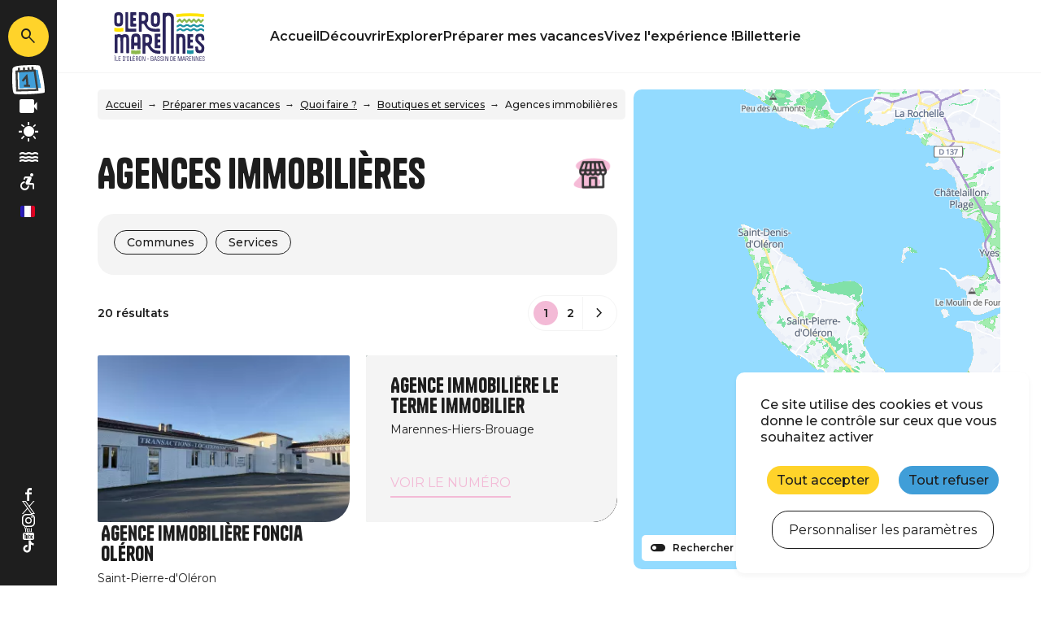

--- FILE ---
content_type: text/html; charset=UTF-8
request_url: https://www.ile-oleron-marennes.com/preparer-mes-vacances/quoi-faire/boutiques-et-services/agences-immobilieres
body_size: 10271
content:
<!DOCTYPE html>
<html lang="fr" dir="ltr">
    <head>
        <meta charset="utf-8" />
<script>(function(i,s,o,g,r,a,m){i['IntuitivObject']=r;i[r]=i[r]||function(){
        (i[r].q=i[r].q||[]).push(arguments)};a=s.createElement(o),
        m=s.getElementsByTagName(o)[0];a.async=1;a.src=g;m.parentNode.insertBefore(a,m)
      })(window,document,'script','https://pmonew.intuitiv-tourisme.fr/lib-intuitiv.min.js','intuitiv');intuitiv('create','yIQrQmTcqXKR7t4SAmUKdmgzjNN5T7qXnmRV4Sj-S9Q15mfStqtKWoKwjvpwq1Ds','https://pmonew.intuitiv-tourisme.fr/');</script>
<meta property="og:description" content="" />
<meta property="og:title" content="Agences immobilières" />
<meta property="og:url" content="https://www.ile-oleron-marennes.com/preparer-mes-vacances/quoi-faire/boutiques-et-services/agences-immobilieres" />
<meta name="twitter:card" content="summary_large_image" />
<meta name="twitter:title" content="Agences immobilières" />
<meta name="twitter:description" content="" />
<meta name="Generator" content="Drupal 10 (https://www.drupal.org)" />
<meta name="MobileOptimized" content="width" />
<meta name="HandheldFriendly" content="true" />
<meta name="viewport" content="width=device-width, initial-scale=1.0" />
<style>:root{--couleurThematique: #F3BAD6;--illustrationThematique: url(https://www.ile-oleron-marennes.com/sites/default/files/2024-03/ICONE_COMMERCE_WEB.png);}</style>
<link rel="alternate" hreflang="x-default" href="https://www.ile-oleron-marennes.com/preparer-mes-vacances/quoi-faire/boutiques-et-services/agences-immobilieres" />
<link rel="canonical" href="https://www.ile-oleron-marennes.com/preparer-mes-vacances/quoi-faire/boutiques-et-services/agences-immobilieres" />
<link rel="icon" href="/core/misc/favicon.ico" type="image/vnd.microsoft.icon" />
<link rel="alternate" hreflang="fr" href="https://www.ile-oleron-marennes.com/preparer-mes-vacances/quoi-faire/boutiques-et-services/agences-immobilieres" />
<link rel="alternate" hreflang="en" href="https://www.oleron-island.com/getting-ready-for-my-holidays/what-to-do/shops-and-services/real-estate-agencies" />
<link rel="alternate" hreflang="nl" href="https://www.oleroneiland.nl/mijn-vakantie-voorbereiden/wat-te-doen/winkels-en-diensten/makelaars" />
<link rel="alternate" hreflang="de" href="https://www.oleroninsel.de/meinen-urlaub-vorbereiten/was-ist-zu-tun/geschafte-und-dienstleistungen/immobilienmakler" />
<link rel="alternate" hreflang="es" href="https://www.islaoleron.es/preparar-mis-vacaciones/que-hacer/tiendas-y-servicios/agencias-inmobiliarias" />
<link rel="next" href="https://www.ile-oleron-marennes.com/preparer-mes-vacances/quoi-faire/boutiques-et-services/agences-immobilieres?page=1" />

        <title>Agences immobilières</title>
        <link rel="stylesheet" media="all" href="/sites/default/files/css/css_6ja1Sv-1b3VXKl-nmBctO6GKW4FSMMUOsz1dIP-_6eM.css?delta=0&amp;language=fr&amp;theme=pmo&amp;include=eJwtitEKwzAIAH8oi59UrJHgSDWo6da_Xwt7uoM7MmdoviaOim_8FtFcknJuZKpMaQ7OTfxWMS3zMOjDdhyvyGuI9uJ9tucO1oRET8ZFkn7fIbnhFPiz0lNP4U8dZlNKXJF8wI7BP5adNhI" />
<link rel="stylesheet" media="all" href="//api.tiles.mapbox.com/mapbox-gl-js/v0.53.1/mapbox-gl.css" />
<link rel="stylesheet" media="all" href="/sites/default/files/css/css_JqYnF379kNkoeiKku7lolIWBnQUc2JiKYh7LrErccTs.css?delta=2&amp;language=fr&amp;theme=pmo&amp;include=eJwtitEKwzAIAH8oi59UrJHgSDWo6da_Xwt7uoM7MmdoviaOim_8FtFcknJuZKpMaQ7OTfxWMS3zMOjDdhyvyGuI9uJ9tucO1oRET8ZFkn7fIbnhFPiz0lNP4U8dZlNKXJF8wI7BP5adNhI" />

        
        <link rel="preconnect" href="https://fonts.gstatic.com/" crossorigin>
        <link rel="apple-touch-icon" sizes="180x180" href="/themes/pmo_all/images/favicons/apple-touch-icon.png">
        <link rel="icon" type="image/png" sizes="32x32" href="/themes/pmo_all/images/favicons/favicon-32x32.png">
        <link rel="icon" type="image/png" sizes="16x16" href="/themes/pmo_all/images/favicons/favicon-16x16.png">
        <link rel="manifest" href="/themes/pmo_all/images/favicons/site.webmanifest">
        <link rel="mask-icon" href="/themes/pmo_all/images/favicons/safari-pinned-tab.svg" color="#1E1E1E">
        <link rel="shortcut icon" href="/themes/pmo_all/images/favicons/favicon.ico">
        <meta name="msapplication-TileColor" content="#1E1E1E">
        <meta name="msapplication-config" content="/themes/pmo_all/images/favicons/browserconfig.xml">
        <meta name="theme-color" content="#1E1E1E">
        <script type="application/ld+json">[{"@context":"http:\/\/schema.org","@type":"BreadcrumbList","itemListElement":[{"@type":"ListItem","position":1,"item":{"@id":"https:\/\/www.ile-oleron-marennes.com\/","name":"Accueil"}},{"@type":"ListItem","position":2,"item":{"@id":"https:\/\/www.ile-oleron-marennes.com\/preparer-mes-vacances","name":"Pr\u00e9parer mes vacances"}},{"@type":"ListItem","position":3,"item":{"@id":"https:\/\/www.ile-oleron-marennes.com\/preparer-mes-vacances\/quoi-faire","name":"Quoi faire ?"}},{"@type":"ListItem","position":4,"item":{"@id":"https:\/\/www.ile-oleron-marennes.com\/preparer-mes-vacances\/quoi-faire\/boutiques-et-services","name":"Boutiques et services"}},{"@type":"ListItem","position":5,"item":{"@id":"https:\/\/www.ile-oleron-marennes.com\/preparer-mes-vacances\/quoi-faire\/boutiques-et-services\/agences-immobilieres","name":"Agences immobili\u00e8res"}}]}]</script>
                    <!-- Matomo -->
            <script type="text/javascript">
                var _paq = window._paq = window._paq || [];
                /* tracker methods like "setCustomDimension" should be called before "trackPageView" */
                _paq.push(['trackPageView']);
                _paq.push(['enableLinkTracking']);
                (function() {
                    var u="//analytics.ile-oleron-marennes.com/";
                    _paq.push(['setTrackerUrl', u+'piwik.php']);
                    _paq.push(['setSiteId', 3]);
                    var d=document, g=d.createElement('script'), s=d.getElementsByTagName('script')[0];
                    g.type='text/javascript'; g.async=true; g.src=u+'matomo.js'; s.parentNode.insertBefore(g,s);
                })();
            </script>
            <!-- End Matomo Code -->
            </head>
    <body>
        
          <div class="dialog-off-canvas-main-canvas" data-off-canvas-main-canvas>
    <div class="layout-container">
    <header id="header-page">
        <div id="load-bandeauinfos"></div>
          <div>
    <div id="block-menucommon">
  
    
      <div>
    <div class="section-laterale">
        <a href="https://www.ile-oleron-marennes.com/moteur/ajax" rel="nofollow, noindex" class="input-search-sagacite use-ajax icon-material" data-icon-material="search" title="Rechercher"></a>
        <a class="content-link" href="https://www.ile-oleron-marennes.com/agenda-des-manifestations" title="Agenda">
            <img class="icon-agenda" src="/themes/pmo_all/images/illustrations/illustration_calendrier_bg.svg" height="100" width="104" alt="Illustration agenda" loading="lazy" />
            <div class="text">Agenda</div>
        </a>
        <a class="content-link" href="https://www.ile-oleron-marennes.com/webcams" title="Webcams">
            <div class="icon-material" data-icon-material="videocam"></div>
            <div class="text">Webcams</div>
        </a>
        <a class="content-link" href="https://www.ile-oleron-marennes.com/la-meteo" title="Météo">
            <div class="icon-material" data-icon-material="sunny"></div>
            <div class="text">Météo</div>
        </a>
        <a class="content-link" href="https://www.ile-oleron-marennes.com/horaires-des-marees" title="Marées">
            <div class="icon-material" data-icon-material="water"></div>
            <div class="text">Marées</div>
        </a>
        <a class="content-link link-to-handitourisme" href="https://www.ile-oleron-marennes.com/handitourisme" title="Handitourisme">
            <div class="icon-material" data-icon-material="accessible_forward"></div>
            <div class="text">Accessibilité</div>
        </a>
        <div class="section-toggle-languages"><ul class="language-switcher cursor-pointer-md"><li hreflang="fr" data-drupal-link-system-path="listing/102937" class="is-active" aria-current="page"><a href="https://www.ile-oleron-marennes.com/preparer-mes-vacances/quoi-faire/boutiques-et-services/agences-immobilieres" class="language-link is-active" hreflang="fr" data-drupal-link-system-path="listing/102937" aria-current="page">fr</a></li><li hreflang="en" data-drupal-link-system-path="listing/102937"><a href="https://www.oleron-island.com/getting-ready-for-my-holidays/what-to-do/shops-and-services/real-estate-agencies" class="language-link" hreflang="en" data-drupal-link-system-path="listing/102937">en</a></li><li hreflang="nl" data-drupal-link-system-path="listing/102937"><a href="https://www.oleroneiland.nl/mijn-vakantie-voorbereiden/wat-te-doen/winkels-en-diensten/makelaars" class="language-link" hreflang="nl" data-drupal-link-system-path="listing/102937">nl</a></li><li hreflang="de" data-drupal-link-system-path="listing/102937"><a href="https://www.oleroninsel.de/meinen-urlaub-vorbereiten/was-ist-zu-tun/geschafte-und-dienstleistungen/immobilienmakler" class="language-link" hreflang="de" data-drupal-link-system-path="listing/102937">de</a></li><li hreflang="es" data-drupal-link-system-path="listing/102937"><a href="https://www.islaoleron.es/preparar-mis-vacaciones/que-hacer/tiendas-y-servicios/agencias-inmobiliarias" class="language-link" hreflang="es" data-drupal-link-system-path="listing/102937">es</a></li></ul></div>
        <div class="content-reseaux-sociaux">
            <a href="https://www.facebook.com/IleoleronMarennes" class="content-logo" title="Facebook">
                <img src="/themes/pmo_all/images/icons/facebook.svg" class="logo" alt="Logo Facebook" loading="lazy"/>
            </a>
            <a href="https://twitter.com/oleronmarennes" class="content-logo" title="Twitter">
                <img src="/themes/pmo_all/images/icons/twitter.svg" class="logo" alt="Logo Twitter" loading="lazy"/>
            </a>
            <a href="https://www.instagram.com/iledoleron_marennes" class="content-logo" title="Instagram">
                <img src="/themes/pmo_all/images/icons/instagram.svg" class="logo" alt="Logo Instagram" loading="lazy"/>
            </a>
            <a href="https://www.youtube.com/user/ileoleronmarennes" class="content-logo" title="YouTube">
                <img src="/themes/pmo_all/images/icons/youtube.svg" class="logo" alt="Logo YouTube" loading="lazy"/>
            </a>
            <a href="https://www.tiktok.com/@marennesoleron" class="content-logo" title="TikTok">
                <img src="/themes/pmo_all/images/icons/tiktok.svg" class="logo" alt="Logo TikTok" loading="lazy"/>
            </a>
        </div>
    </div>
            <div class="section-top">
                            <div id="menu-espaces-pros" class="d-inline-block">
                    <span id="toggle-menu-espaces-pros" class="d-inline-block icon-material">Nos espaces pros</span>
                    
              <ul>
              <li>
        <a href="https://www.ile-oleron-marennes.com/espace-partenaires" data-drupal-link-system-path="node/74">Espace partenaires</a>
              </li>
        </ul>
  


                </div>
                        <a href="https://www.ile-oleron-marennes.com/handitourisme" title="Handitourisme" class="d-inline-block link-to-handitourisme icon-material" data-icon-material="accessible_forward"></a>
            <div class="section-toggle-languages"><ul class="language-switcher cursor-pointer-md"><li hreflang="fr" data-drupal-link-system-path="listing/102937" class="is-active" aria-current="page"><a href="https://www.ile-oleron-marennes.com/preparer-mes-vacances/quoi-faire/boutiques-et-services/agences-immobilieres" class="language-link is-active" hreflang="fr" data-drupal-link-system-path="listing/102937" aria-current="page">fr</a></li><li hreflang="en" data-drupal-link-system-path="listing/102937"><a href="https://www.oleron-island.com/getting-ready-for-my-holidays/what-to-do/shops-and-services/real-estate-agencies" class="language-link" hreflang="en" data-drupal-link-system-path="listing/102937">en</a></li><li hreflang="nl" data-drupal-link-system-path="listing/102937"><a href="https://www.oleroneiland.nl/mijn-vakantie-voorbereiden/wat-te-doen/winkels-en-diensten/makelaars" class="language-link" hreflang="nl" data-drupal-link-system-path="listing/102937">nl</a></li><li hreflang="de" data-drupal-link-system-path="listing/102937"><a href="https://www.oleroninsel.de/meinen-urlaub-vorbereiten/was-ist-zu-tun/geschafte-und-dienstleistungen/immobilienmakler" class="language-link" hreflang="de" data-drupal-link-system-path="listing/102937">de</a></li><li hreflang="es" data-drupal-link-system-path="listing/102937"><a href="https://www.islaoleron.es/preparar-mis-vacaciones/que-hacer/tiendas-y-servicios/agencias-inmobiliarias" class="language-link" hreflang="es" data-drupal-link-system-path="listing/102937">es</a></li></ul></div>
        </div>
        <div class="section-bottom">
        <div class="content-bottom">
            <div id="toggle-menu" class="toggle-menu icon-material" data-icon-material="menu">Menu</div>
            <a class="logo-site" href="https://www.ile-oleron-marennes.com/" title="Page d'accueil"></a>
            <a href="https://www.ile-oleron-marennes.com/moteur/ajax" rel="nofollow, noindex" class="input-search-sagacite use-ajax icon-material" data-icon-material="search"></a>
            <div id="menu">
                <div class="d-lg-none overlay-alpha toggle-menu cursor-pointer-md"></div>
                <div class="content-overlay">
                    <div class="btn-close toggle-menu icon-material" data-icon-material="close">Fermer</div>
                    <nav class="nav">
              <ul>
              <li>
        <a href="https://www.ile-oleron-marennes.com/" data-drupal-link-system-path="&lt;front&gt;">Accueil</a>
              </li>
          <li>
        <a href="https://www.ile-oleron-marennes.com/decouvrir" data-drupal-link-system-path="node/11">Découvrir</a>
              </li>
          <li>
        <a href="https://www.ile-oleron-marennes.com/explorer" data-drupal-link-system-path="node/13">Explorer</a>
              </li>
          <li>
        <a href="https://www.ile-oleron-marennes.com/preparer-mes-vacances" data-drupal-link-system-path="node/59">Préparer mes vacances</a>
              </li>
          <li>
        <a href="https://www.ile-oleron-marennes.com/vivez-l-experience" data-drupal-link-system-path="node/145">Vivez l&#039;expérience !</a>
              </li>
          <li>
        <a href="https://www.ile-oleron-marennes.com/billetterie" data-drupal-link-system-path="listing/112369">Billetterie</a>
              </li>
        </ul>
  

</nav>
                    <div class="d-lg-none content-reseaux-sociaux">
                        <a href="https://www.facebook.com/IleoleronMarennes" class="content-logo" title="Facebook">
                            <img src="/themes/pmo_all/images/icons/facebook.svg" class="logo" alt="Logo Facebook" loading="lazy"/>
                        </a>
                        <a href="https://twitter.com/oleronmarennes" class="content-logo" title="Twitter">
                            <img src="/themes/pmo_all/images/icons/twitter.svg" class="logo" alt="Logo Twitter" loading="lazy"/>
                        </a>
                        <a href="https://www.instagram.com/iledoleron_marennes" class="content-logo" title="Instagram">
                            <img src="/themes/pmo_all/images/icons/instagram.svg" class="logo" alt="Logo Instagram" loading="lazy"/>
                        </a>
                        <a href="https://www.youtube.com/user/ileoleronmarennes" class="content-logo" title="YouTube">
                            <img src="/themes/pmo_all/images/icons/youtube.svg" class="logo" alt="Logo YouTube" loading="lazy"/>
                        </a>
                        <a href="https://www.tiktok.com/@marennesoleron" class="content-logo" title="TikTok">
                            <img src="/themes/pmo_all/images/icons/tiktok.svg" class="logo" alt="Logo TikTok" loading="lazy"/>
                        </a>
                    </div>
                </div>
            </div>
        </div>
    </div>
</div>

  </div>

  </div>

    </header>
    <main role="main">
        <div class="layout-content">  <div>
    <div data-drupal-messages-fallback class="hidden"></div><div id="block-pmo-content" class="has-menu-top">
  
    
      <article data-id-intuitiv="listing-102937" class="intuitiv-categorie entity-content listing-sit full" id="listing-102937">
    <div class="container-fluid content-article">
        <div id="load-breadcrumb"></div>
        <div class="row">
            <div class="col-12 col-md-7 col-xl-8">
                <div class="section-title-illustration">
                    
                    <h1>Agences immobilières</h1>
                    
                                            <img src="https://www.ile-oleron-marennes.com/sites/default/files/2024-03/ICONE_COMMERCE_WEB.png" class="illustration" loading="lazy" alt="Illustration thématique"/>
                                    </div>
                <div class="content-toggle-map">
                    <div class="bouton bg-noir toggle-map icon-material" data-icon-material="map">Carte</div>
                </div>
                <div class="form-search-sit-wrapper"><form class="sit-api-search-form" data-listing="102937" data-drupal-selector="form-search-sit" action="/preparer-mes-vacances/quoi-faire/boutiques-et-services/agences-immobilieres" method="post" id="form-search-sit" accept-charset="UTF-8">
  <div class="filtres-wrapper"><div data-drupal-selector="edit-filtres" id="edit-filtres" class="js-form-wrapper form-wrapper"><div data-autosubmit data-drupal-selector="edit-ville" id="edit-ville--wrapper" class="fieldgroup form-composite js-form-item form-item js-form-wrapper form-wrapper form-item-communes form-item- filtre-popin">
        <div class="bouton border-noir click-open-popin"><span>Communes</span></div>
    <div class="overlay-alpha click-close-popin"></div>
    <div class="popin fieldset-wrapper">
        <div class="title">Communes</div>
                        <div id="edit-ville" class="form-checkboxes"><div class="form-item-checkbox js-form-item form-item js-form-type-checkbox form-item-ville-dolus-d-oleron js-form-item-ville-dolus-d-oleron">
        <input data-autosubmit data-drupal-selector="edit-ville-dolus-d-oleron" type="checkbox" id="edit-ville-dolus-d-oleron" name="ville[dolus-d-oleron]" value="dolus-d-oleron" class="form-checkbox" />

        <label for="edit-ville-dolus-d-oleron" class="option">Dolus-d'Oléron (1)</label>
      </div>
<div class="form-item-checkbox js-form-item form-item js-form-type-checkbox form-item-ville-la-bree-les-bains js-form-item-ville-la-bree-les-bains">
        <input data-autosubmit data-drupal-selector="edit-ville-la-bree-les-bains" type="checkbox" id="edit-ville-la-bree-les-bains" name="ville[la-bree-les-bains]" value="la-bree-les-bains" class="form-checkbox" />

        <label for="edit-ville-la-bree-les-bains" class="option">La Brée-les-Bains (1)</label>
      </div>
<div class="form-item-checkbox js-form-item form-item js-form-type-checkbox form-item-ville-le-chateau-d-oleron js-form-item-ville-le-chateau-d-oleron">
        <input data-autosubmit data-drupal-selector="edit-ville-le-chateau-d-oleron" type="checkbox" id="edit-ville-le-chateau-d-oleron" name="ville[le-chateau-d-oleron]" value="le-chateau-d-oleron" class="form-checkbox" />

        <label for="edit-ville-le-chateau-d-oleron" class="option">Le Château-d'Oléron (4)</label>
      </div>
<div class="form-item-checkbox js-form-item form-item js-form-type-checkbox form-item-ville-marennes-hiers-brouage js-form-item-ville-marennes-hiers-brouage">
        <input data-autosubmit data-drupal-selector="edit-ville-marennes-hiers-brouage" type="checkbox" id="edit-ville-marennes-hiers-brouage" name="ville[marennes-hiers-brouage]" value="marennes-hiers-brouage" class="form-checkbox" />

        <label for="edit-ville-marennes-hiers-brouage" class="option">Marennes-Hiers-Brouage (4)</label>
      </div>
<div class="form-item-checkbox js-form-item form-item js-form-type-checkbox form-item-ville-saint-denis-d-oleron js-form-item-ville-saint-denis-d-oleron">
        <input data-autosubmit data-drupal-selector="edit-ville-saint-denis-d-oleron" type="checkbox" id="edit-ville-saint-denis-d-oleron" name="ville[saint-denis-d-oleron]" value="saint-denis-d-oleron" class="form-checkbox" />

        <label for="edit-ville-saint-denis-d-oleron" class="option">Saint-Denis-d'Oléron (2)</label>
      </div>
<div class="form-item-checkbox js-form-item form-item js-form-type-checkbox form-item-ville-saint-pierre-d-oleron js-form-item-ville-saint-pierre-d-oleron">
        <input data-autosubmit data-drupal-selector="edit-ville-saint-pierre-d-oleron" type="checkbox" id="edit-ville-saint-pierre-d-oleron" name="ville[saint-pierre-d-oleron]" value="saint-pierre-d-oleron" class="form-checkbox" />

        <label for="edit-ville-saint-pierre-d-oleron" class="option">Saint-Pierre-d'Oléron (8)</label>
      </div>
</div>

                <div class="lien-appliquer"><a href="#" class="bouton bg-noir appliquer">Appliquer</a></div>
    </div>
</div>
<div data-autosubmit class="form-auto-submit-exclude fieldgroup form-composite js-form-item form-item js-form-wrapper form-wrapper form-item-services form-item- filtre-popin" data-drupal-selector="edit-service" id="edit-service--wrapper">
        <div class="bouton border-noir click-open-popin"><span>Services</span></div>
    <div class="overlay-alpha click-close-popin"></div>
    <div class="popin fieldset-wrapper">
        <div class="title">Services</div>
                        <div id="edit-service" class="form-checkboxes"><div class="form-item-checkbox js-form-item form-item js-form-type-checkbox form-item-service-location-de-draps js-form-item-service-location-de-draps">
        <input data-autosubmit class="form-auto-submit-exclude form-checkbox" data-drupal-selector="edit-service-location-de-draps" type="checkbox" id="edit-service-location-de-draps" name="service[location-de-draps]" value="location-de-draps" />

        <label for="edit-service-location-de-draps" class="option">Location de draps (1)</label>
      </div>
<div class="form-item-checkbox js-form-item form-item js-form-type-checkbox form-item-service-location-de-linge js-form-item-service-location-de-linge">
        <input data-autosubmit class="form-auto-submit-exclude form-checkbox" data-drupal-selector="edit-service-location-de-linge" type="checkbox" id="edit-service-location-de-linge" name="service[location-de-linge]" value="location-de-linge" />

        <label for="edit-service-location-de-linge" class="option">Location de linge (1)</label>
      </div>
<div class="form-item-checkbox js-form-item form-item js-form-type-checkbox form-item-service-location-immobiliere-a-l-annee js-form-item-service-location-immobiliere-a-l-annee">
        <input data-autosubmit class="form-auto-submit-exclude form-checkbox" data-drupal-selector="edit-service-location-immobiliere-a-l-annee" type="checkbox" id="edit-service-location-immobiliere-a-l-annee" name="service[location-immobiliere-a-l-annee]" value="location-immobiliere-a-l-annee" />

        <label for="edit-service-location-immobiliere-a-l-annee" class="option">Location immobilière à l'année (2)</label>
      </div>
<div class="form-item-checkbox js-form-item form-item js-form-type-checkbox form-item-service-location-saisonniere js-form-item-service-location-saisonniere">
        <input data-autosubmit class="form-auto-submit-exclude form-checkbox" data-drupal-selector="edit-service-location-saisonniere" type="checkbox" id="edit-service-location-saisonniere" name="service[location-saisonniere]" value="location-saisonniere" />

        <label for="edit-service-location-saisonniere" class="option">Location saisonnière (3)</label>
      </div>
<div class="form-item-checkbox js-form-item form-item js-form-type-checkbox form-item-service-menage-en-fin-de-sejour js-form-item-service-menage-en-fin-de-sejour">
        <input data-autosubmit class="form-auto-submit-exclude form-checkbox" data-drupal-selector="edit-service-menage-en-fin-de-sejour" type="checkbox" id="edit-service-menage-en-fin-de-sejour" name="service[menage-en-fin-de-sejour]" value="menage-en-fin-de-sejour" />

        <label for="edit-service-menage-en-fin-de-sejour" class="option">Ménage en fin de séjour (1)</label>
      </div>
<div class="form-item-checkbox js-form-item form-item js-form-type-checkbox form-item-service-transactions-ventes js-form-item-service-transactions-ventes">
        <input data-autosubmit class="form-auto-submit-exclude form-checkbox" data-drupal-selector="edit-service-transactions-ventes" type="checkbox" id="edit-service-transactions-ventes" name="service[transactions-ventes]" value="transactions-ventes" />

        <label for="edit-service-transactions-ventes" class="option">Transactions / Ventes (2)</label>
      </div>
</div>

                <div class="lien-appliquer"><a href="#" class="bouton bg-noir appliquer">Appliquer</a></div>
    </div>
</div>
</div>
</div><input data-drupal-selector="edit-square" type="hidden" name="square" value="" />


<input data-drupal-selector="edit-sit-api-search-form" type="hidden" name="form_id" value="sit_api_search_form" />

<input autocomplete="off" data-drupal-selector="form-b7fzkv-nw36lidmzkham5l-k0ixiiw7qy9hdpkn00ky" type="hidden" name="form_build_id" value="form-B7fZkV-Nw36LidmZKhaM5L_k0iXiIW7QY9hdPkN00KY" />



</form>
</div>
                <div class="options-top">
                    <div class="bouton bg-noir toggle-overlay-affinage icon-material" data-icon-material="tune">Filtres</div>
                    <div class="nb-result">20 résultats</div>
                    <div class="wrapper-pager">    <nav class="pagination" role="navigation" aria-labelledby="pagination-heading">
        <ul class="pager-items text-center justify-content-center">
                                        <li class="is-active">
                                                                                    <a class="link-pager" href="https://www.ile-oleron-marennes.com/preparer-mes-vacances/quoi-faire/boutiques-et-services/agences-immobilieres" title="Page courante">1</a>
                </li>
                            <li class="">
                                                                                    <a class="link-pager" href="?page=1" title="Go to page 2">2</a>
                </li>
                                        <li class="next">
                    <a href="?page=1" class="link-pager icon-material" title="Aller à la page suivante" rel="next" data-icon-material="chevron_right"></a>
                </li>
                    </ul>
    </nav>
</div>
                </div>
                <div class="row content-objet objets">
                                            <div class="un-objet col-12 col-sm-6 col-xl-4"><div class="objet-touristique teaser_large entity-content teaser click-block" data-id="5694836" data-title="Agence Immobilière Foncia Oléron" data-id-intuitiv="sit-5694836" data-url="https://www.ile-oleron-marennes.com/preparer-mes-vacances/quoi-faire/boutiques-et-services/agences-immobilieres/agence-immobiliere-foncia-oleron">
    <div class="content">
        <div class="content-image">
            <div class="image">    <picture>
                  <source srcset="/sites/default/files/styles/teaser_large_xl/public/sit/images/5694836/36082925.jpg.webp?h=d28b8abe&amp;itok=WbYc-WBn 1x" media="(min-width: 1600px)" type="image/webp" width="410" height="275"/>
              <source srcset="/sites/default/files/styles/teaser_large_xs/public/sit/images/5694836/36082925.jpg.webp?h=d28b8abe&amp;itok=6OXf-GQw 1x" media="(min-width: 0)" type="image/webp" width="330" height="218"/>
                  <img loading="eager" width="330" height="218" src="/sites/default/files/styles/teaser_large_xs/public/sit/images/5694836/36082925.jpg.webp?h=d28b8abe&amp;itok=6OXf-GQw" alt="Agence Immobilière Foncia Oléron_Saint-Pierre-d&#039;Oléron" title="Agence Immobilière Foncia Oléron" />

  </picture>

</div>
                                            
                                                        
        </div>
        <div class="content-text">
            
            
                                        <a class="title link-block" href="https://www.ile-oleron-marennes.com/preparer-mes-vacances/quoi-faire/boutiques-et-services/agences-immobilieres/agence-immobiliere-foncia-oleron" title="Agence Immobilière Foncia Oléron">Agence Immobilière Foncia Oléron</a>
                        
            <div>
                                <div class="info-complementaire">Saint-Pierre-d&#039;Oléron</div>                                            </div>
        </div>
            </div>
</div>
</div>
                                            <div class="un-objet col-12 col-sm-6 col-xl-4"><div class="objet-touristique teaser_large entity-content teaser not-adherent" data-id="6067930" data-title="Agence Immobilière Le Terme Immobilier" data-id-intuitiv="sit-6067930" data-url="https://www.ile-oleron-marennes.com/preparer-mes-vacances/quoi-faire/boutiques-et-services/agences-immobilieres/agence-immobiliere-le-terme-immobilier">
    <div class="content">
        <div class="content-image">
            <div class="image">    <picture>
                  <source srcset="/sites/default/files/styles/teaser_large_xl/public/sit/images/6067930/12920719.jpg.webp?h=69f2b9d0&amp;itok=hR2qOU1a 1x" media="(min-width: 1600px)" type="image/webp" width="410" height="275"/>
              <source srcset="/sites/default/files/styles/teaser_large_xs/public/sit/images/6067930/12920719.jpg.webp?h=69f2b9d0&amp;itok=iQ18fnrd 1x" media="(min-width: 0)" type="image/webp" width="330" height="218"/>
                  <img loading="eager" width="330" height="218" src="/sites/default/files/styles/teaser_large_xs/public/sit/images/6067930/12920719.jpg.webp?h=69f2b9d0&amp;itok=iQ18fnrd" alt="agence immobilière" title="Agence Immobilière Le Terme Immobilier" />

  </picture>

</div>
                        
        </div>
        <div class="content-text">
            
            
                                        <div class="title">Agence Immobilière Le Terme Immobilier</div>
                        
            <div>
                                <div class="info-complementaire">Marennes-Hiers-Brouage</div>                                            </div>
        </div>
                                <a href="#" data-num="05 46 75 95 82" class="btn-link tel click-tel icon-material"><span>Voir le numéro</span></a>            </div>
</div>
</div>
                                            <div class="un-objet col-12 col-sm-6 col-xl-4"><div class="objet-touristique teaser_large entity-content teaser not-adherent" data-id="5938404" data-title="Agence Fort Immobilier" data-id-intuitiv="sit-5938404" data-url="https://www.ile-oleron-marennes.com/preparer-mes-vacances/quoi-faire/boutiques-et-services/agences-immobilieres/agence-fort-immobilier">
    <div class="content">
        <div class="content-image">
            <div class="image">    <picture>
                  <source srcset="/sites/default/files/styles/teaser_large_xl/public/sit/images/5938404/21809071.jpg.webp?h=b91f18ab&amp;itok=bcmNAU9g 1x" media="(min-width: 1600px)" type="image/webp" width="410" height="275"/>
              <source srcset="/sites/default/files/styles/teaser_large_xs/public/sit/images/5938404/21809071.jpg.webp?h=b91f18ab&amp;itok=a9ZQhoFv 1x" media="(min-width: 0)" type="image/webp" width="330" height="218"/>
                  <img loading="eager" width="330" height="218" src="/sites/default/files/styles/teaser_large_xs/public/sit/images/5938404/21809071.jpg.webp?h=b91f18ab&amp;itok=a9ZQhoFv" alt="Agence Fort Immobilier" title="Agence Fort Immobilier" />

  </picture>

</div>
                        
        </div>
        <div class="content-text">
            
            
                                        <div class="title">Agence Fort Immobilier</div>
                        
            <div>
                                <div class="info-complementaire">La Brée-les-Bains</div>                                            </div>
        </div>
                                <a href="#" data-num="05 46 47 83 45" class="btn-link tel click-tel icon-material"><span>Voir le numéro</span></a>            </div>
</div>
</div>
                                            <div class="un-objet col-12 col-sm-6 col-xl-4"><div class="objet-touristique teaser_large entity-content teaser not-adherent" data-id="5693031" data-title="Agence Immobilière Delille" data-id-intuitiv="sit-5693031" data-url="https://www.ile-oleron-marennes.com/preparer-mes-vacances/quoi-faire/boutiques-et-services/agences-immobilieres/agence-immobiliere-delille-4">
    <div class="content">
        <div class="content-image">
            <div class="image">    <picture>
                  <source srcset="/sites/default/files/styles/teaser_large_xl/public/sit/images/5693031/9014869.jpg.webp?h=ddb1ad0c&amp;itok=7NgOXmeJ 1x" media="(min-width: 1600px)" type="image/webp" width="410" height="275"/>
              <source srcset="/sites/default/files/styles/teaser_large_xs/public/sit/images/5693031/9014869.jpg.webp?h=ddb1ad0c&amp;itok=aUfgHcqa 1x" media="(min-width: 0)" type="image/webp" width="330" height="218"/>
                  <img loading="eager" width="330" height="218" src="/sites/default/files/styles/teaser_large_xs/public/sit/images/5693031/9014869.jpg.webp?h=ddb1ad0c&amp;itok=aUfgHcqa" alt="Agence Le Château" title="Agence Immobilière Delille" />

  </picture>

</div>
                        
        </div>
        <div class="content-text">
            
            
                                        <div class="title">Agence Immobilière Delille</div>
                        
            <div>
                                <div class="info-complementaire">Le Château-d&#039;Oléron</div>                                            </div>
        </div>
                                <a href="#" data-num="05 46 75 39 90" class="btn-link tel click-tel icon-material"><span>Voir le numéro</span></a>            </div>
</div>
</div>
                                            <div class="un-objet col-12 col-sm-6 col-xl-4"><div class="objet-touristique teaser_large entity-content teaser not-adherent" data-id="6060430" data-title="Agence immobilière Human Immobilier" data-id-intuitiv="sit-6060430" data-url="https://www.ile-oleron-marennes.com/preparer-mes-vacances/quoi-faire/boutiques-et-services/agences-immobilieres/agence-immobiliere-human-immobilier">
    <div class="content">
        <div class="content-image">
            <div class="image">    <picture>
                  <source srcset="/sites/default/files/styles/teaser_large_xl/public/sit/images/6060430/12890602.jpg.webp?h=d5f5c7e7&amp;itok=cLKx4CB3 1x" media="(min-width: 1600px)" type="image/webp" width="410" height="275"/>
              <source srcset="/sites/default/files/styles/teaser_large_xs/public/sit/images/6060430/12890602.jpg.webp?h=d5f5c7e7&amp;itok=Z1Ak8XgM 1x" media="(min-width: 0)" type="image/webp" width="330" height="218"/>
                  <img loading="eager" width="330" height="218" src="/sites/default/files/styles/teaser_large_xs/public/sit/images/6060430/12890602.jpg.webp?h=d5f5c7e7&amp;itok=Z1Ak8XgM" alt="Agence immobilière Human Immobilier" title="Agence immobilière Human Immobilier" />

  </picture>

</div>
                        
        </div>
        <div class="content-text">
            
            
                                        <div class="title">Agence immobilière Human Immobilier</div>
                        
            <div>
                                <div class="info-complementaire">Saint-Pierre-d&#039;Oléron</div>                                            </div>
        </div>
                                <a href="#" data-num="05 46 36 08 88" class="btn-link tel click-tel icon-material"><span>Voir le numéro</span></a>            </div>
</div>
</div>
                                            <div class="un-objet col-12 col-sm-6 col-xl-4"><div class="objet-touristique teaser_large entity-content teaser not-adherent" data-id="6080509" data-title="Agence immobilière Ouest Latitude Immobilier" data-id-intuitiv="sit-6080509" data-url="https://www.ile-oleron-marennes.com/preparer-mes-vacances/quoi-faire/boutiques-et-services/agences-immobilieres/agence-immobiliere-ouest-latitude-immobilier">
    <div class="content">
        <div class="content-image">
            <div class="image">    <picture>
                  <source srcset="/sites/default/files/styles/teaser_large_xl/public/sit/images/6080509/12989277.jpg.webp?h=3b5d1417&amp;itok=-S-vI8Tb 1x" media="(min-width: 1600px)" type="image/webp" width="410" height="275"/>
              <source srcset="/sites/default/files/styles/teaser_large_xs/public/sit/images/6080509/12989277.jpg.webp?h=3b5d1417&amp;itok=oE7fjw7f 1x" media="(min-width: 0)" type="image/webp" width="330" height="218"/>
                  <img loading="eager" width="330" height="218" src="/sites/default/files/styles/teaser_large_xs/public/sit/images/6080509/12989277.jpg.webp?h=3b5d1417&amp;itok=oE7fjw7f" alt="Ouest Latitude Immobilier" title="Agence immobilière Ouest Latitude Immobilier" />

  </picture>

</div>
                        
        </div>
        <div class="content-text">
            
            
                                        <div class="title">Agence immobilière Ouest Latitude Immobilier</div>
                        
            <div>
                                <div class="info-complementaire">Dolus-d&#039;Oléron</div>                                            </div>
        </div>
                                <a href="#" data-num="05 46 47 80 51" class="btn-link tel click-tel icon-material"><span>Voir le numéro</span></a>            </div>
</div>
</div>
                                            <div class="un-objet col-12 col-sm-6 col-xl-4"><div class="objet-touristique teaser_large entity-content teaser not-adherent" data-id="6067885" data-title="Agence Immobilière Human Immobilier" data-id-intuitiv="sit-6067885" data-url="https://www.ile-oleron-marennes.com/preparer-mes-vacances/quoi-faire/boutiques-et-services/agences-immobilieres/agence-immobiliere-human-immobilier-2">
    <div class="content">
        <div class="content-image">
            <div class="image">    <picture>
                  <source srcset="/sites/default/files/styles/teaser_large_xl/public/sit/images/6067885/12920531.jpg.webp?h=69f2b9d0&amp;itok=VexzWOkE 1x" media="(min-width: 1600px)" type="image/webp" width="410" height="275"/>
              <source srcset="/sites/default/files/styles/teaser_large_xs/public/sit/images/6067885/12920531.jpg.webp?h=69f2b9d0&amp;itok=5iIO61r- 1x" media="(min-width: 0)" type="image/webp" width="330" height="218"/>
                  <img loading="eager" width="330" height="218" src="/sites/default/files/styles/teaser_large_xs/public/sit/images/6067885/12920531.jpg.webp?h=69f2b9d0&amp;itok=5iIO61r-" alt="agence immobilière" title="Agence Immobilière Human Immobilier" />

  </picture>

</div>
                        
        </div>
        <div class="content-text">
            
            
                                        <div class="title">Agence Immobilière Human Immobilier</div>
                        
            <div>
                                <div class="info-complementaire">Marennes-Hiers-Brouage</div>                                            </div>
        </div>
                                <a href="#" data-num="05 46 75 78 75" class="btn-link tel click-tel icon-material"><span>Voir le numéro</span></a>            </div>
</div>
</div>
                                            <div class="un-objet col-12 col-sm-6 col-xl-4"><div class="objet-touristique teaser_large entity-content teaser not-adherent" data-id="5692993" data-title="Agence Ouest Soleil Immobilier" data-id-intuitiv="sit-5692993" data-url="https://www.ile-oleron-marennes.com/preparer-mes-vacances/quoi-faire/boutiques-et-services/agences-immobilieres/agence-ouest-soleil-immobilier-2">
    <div class="content">
        <div class="content-image">
            <div class="image">    <picture>
                  <source srcset="/sites/default/files/styles/teaser_large_xl/public/sit/images/5692993/16907182.jpg.webp?h=199d8c1f&amp;itok=HNUb2bDb 1x" media="(min-width: 1600px)" type="image/webp" width="410" height="275"/>
              <source srcset="/sites/default/files/styles/teaser_large_xs/public/sit/images/5692993/16907182.jpg.webp?h=199d8c1f&amp;itok=QNhw_GzL 1x" media="(min-width: 0)" type="image/webp" width="330" height="218"/>
                  <img loading="eager" width="330" height="218" src="/sites/default/files/styles/teaser_large_xs/public/sit/images/5692993/16907182.jpg.webp?h=199d8c1f&amp;itok=QNhw_GzL" alt="logo" title="Agence Ouest Soleil Immobilier" />

  </picture>

</div>
                        
        </div>
        <div class="content-text">
            
            
                                        <div class="title">Agence Ouest Soleil Immobilier</div>
                        
            <div>
                                <div class="info-complementaire">Le Château-d&#039;Oléron</div>                                            </div>
        </div>
                                <a href="#" data-num="05 46 47 22 22" class="btn-link tel click-tel icon-material"><span>Voir le numéro</span></a>            </div>
</div>
</div>
                                            <div class="un-objet col-12 col-sm-6 col-xl-4"><div class="objet-touristique teaser_large entity-content teaser not-adherent" data-id="6060772" data-title="Agence immobilière Fort" data-id-intuitiv="sit-6060772" data-url="https://www.ile-oleron-marennes.com/preparer-mes-vacances/quoi-faire/boutiques-et-services/agences-immobilieres/agence-immobiliere-fort">
    <div class="content">
        <div class="content-image">
            <div class="image">    <picture>
                  <source srcset="/sites/default/files/styles/teaser_large_xl/public/sit/images/6060772/21809094.jpg.webp?h=52d3fcb6&amp;itok=RW2n7rjd 1x" media="(min-width: 1600px)" type="image/webp" width="410" height="275"/>
              <source srcset="/sites/default/files/styles/teaser_large_xs/public/sit/images/6060772/21809094.jpg.webp?h=52d3fcb6&amp;itok=VkdE4MUD 1x" media="(min-width: 0)" type="image/webp" width="330" height="218"/>
                  <img loading="eager" width="330" height="218" src="/sites/default/files/styles/teaser_large_xs/public/sit/images/6060772/21809094.jpg.webp?h=52d3fcb6&amp;itok=VkdE4MUD" alt="Agence Fort St Pierre d&#039;Oléron" title="Agence immobilière Fort" />

  </picture>

</div>
                        
        </div>
        <div class="content-text">
            
            
                                        <div class="title">Agence immobilière Fort</div>
                        
            <div>
                                <div class="info-complementaire">Saint-Pierre-d&#039;Oléron</div>                                            </div>
        </div>
                                <a href="#" data-num="06 80 63 65 07" class="btn-link tel click-tel icon-material"><span>Voir le numéro</span></a>            </div>
</div>
</div>
                                            <div class="un-objet col-12 col-sm-6 col-xl-4"><div class="objet-touristique teaser_large entity-content teaser not-adherent" data-id="6068000" data-title="Agence Immobilière Guy Hoquet" data-id-intuitiv="sit-6068000" data-url="https://www.ile-oleron-marennes.com/preparer-mes-vacances/quoi-faire/boutiques-et-services/agences-immobilieres/agence-immobiliere-guy-hoquet">
    <div class="content">
        <div class="content-image">
            <div class="image">    <picture>
                  <source srcset="/sites/default/files/styles/teaser_large_xl/public/sit/images/6068000/12920772.jpg.webp?h=69f2b9d0&amp;itok=BTBuwa-i 1x" media="(min-width: 1600px)" type="image/webp" width="410" height="275"/>
              <source srcset="/sites/default/files/styles/teaser_large_xs/public/sit/images/6068000/12920772.jpg.webp?h=69f2b9d0&amp;itok=C3-WBba2 1x" media="(min-width: 0)" type="image/webp" width="330" height="218"/>
                  <img loading="eager" width="330" height="218" src="/sites/default/files/styles/teaser_large_xs/public/sit/images/6068000/12920772.jpg.webp?h=69f2b9d0&amp;itok=C3-WBba2" alt="Agence immobilière" title="Agence Immobilière Guy Hoquet" />

  </picture>

</div>
                        
        </div>
        <div class="content-text">
            
            
                                        <div class="title">Agence Immobilière Guy Hoquet</div>
                        
            <div>
                                <div class="info-complementaire">Marennes-Hiers-Brouage</div>                                            </div>
        </div>
                                <a href="#" data-num="05 46 85 00 06" class="btn-link tel click-tel icon-material"><span>Voir le numéro</span></a>            </div>
</div>
</div>
                                            <div class="un-objet col-12 col-sm-6 col-xl-4"><div class="objet-touristique teaser_large entity-content teaser not-adherent" data-id="6068548" data-title="Human Immobilier" data-id-intuitiv="sit-6068548" data-url="https://www.ile-oleron-marennes.com/preparer-mes-vacances/quoi-faire/boutiques-et-services/agences-immobilieres/human-immobilier-1">
    <div class="content">
        <div class="content-image">
            <div class="image">    <picture>
                  <source srcset="/sites/default/files/styles/teaser_large_xl/public/sit/images/6068548/12925264.jpg.webp?h=61e22f7d&amp;itok=8lk9ZXgI 1x" media="(min-width: 1600px)" type="image/webp" width="410" height="275"/>
              <source srcset="/sites/default/files/styles/teaser_large_xs/public/sit/images/6068548/12925264.jpg.webp?h=61e22f7d&amp;itok=3QDc2LFv 1x" media="(min-width: 0)" type="image/webp" width="330" height="218"/>
                  <img loading="eager" width="330" height="218" src="/sites/default/files/styles/teaser_large_xs/public/sit/images/6068548/12925264.jpg.webp?h=61e22f7d&amp;itok=3QDc2LFv" alt="Human Immobilier" title="Human Immobilier" />

  </picture>

</div>
                        
        </div>
        <div class="content-text">
            
            
                                        <div class="title">Human Immobilier</div>
                        
            <div>
                                <div class="info-complementaire">Le Château-d&#039;Oléron</div>                                            </div>
        </div>
                                <a href="#" data-num="05 46 08 00 00" class="btn-link tel click-tel icon-material"><span>Voir le numéro</span></a>            </div>
</div>
</div>
                                            <div class="un-objet col-12 col-sm-6 col-xl-4"><div class="objet-touristique teaser_large entity-content teaser not-adherent" data-id="6060366" data-title="Agence immobilière Orpi n°1" data-id-intuitiv="sit-6060366" data-url="https://www.ile-oleron-marennes.com/preparer-mes-vacances/quoi-faire/boutiques-et-services/agences-immobilieres/agence-immobiliere-orpi-ndeg1">
    <div class="content">
        <div class="content-image">
            <div class="image">    <picture>
                  <source srcset="/sites/default/files/styles/teaser_large_xl/public/sit/images/6060366/12891867.jpg.webp?h=410bac61&amp;itok=XTexCmCY 1x" media="(min-width: 1600px)" type="image/webp" width="410" height="275"/>
              <source srcset="/sites/default/files/styles/teaser_large_xs/public/sit/images/6060366/12891867.jpg.webp?h=410bac61&amp;itok=Ne0qZ80y 1x" media="(min-width: 0)" type="image/webp" width="330" height="218"/>
                  <img loading="eager" width="330" height="218" src="/sites/default/files/styles/teaser_large_xs/public/sit/images/6060366/12891867.jpg.webp?h=410bac61&amp;itok=Ne0qZ80y" alt="Agence immobilière Orpi n°1" title="Agence immobilière Orpi n°1" />

  </picture>

</div>
                        
        </div>
        <div class="content-text">
            
            
                                        <div class="title">Agence immobilière Orpi n°1</div>
                        
            <div>
                                <div class="info-complementaire">Saint-Pierre-d&#039;Oléron</div>                                            </div>
        </div>
                                <a href="#" data-num="05 46 47 39 39" class="btn-link tel click-tel icon-material"><span>Voir le numéro</span></a>            </div>
</div>
</div>
                                    </div>
                <div class="options-bottom">
                    <div class="nb-result">20 résultats</div>
                    <div class="wrapper-pager">    <nav class="pagination" role="navigation" aria-labelledby="pagination-heading">
        <ul class="pager-items text-center justify-content-center">
                                        <li class="is-active">
                                                                                    <a class="link-pager" href="https://www.ile-oleron-marennes.com/preparer-mes-vacances/quoi-faire/boutiques-et-services/agences-immobilieres" title="Page courante">1</a>
                </li>
                            <li class="">
                                                                                    <a class="link-pager" href="?page=1" title="Go to page 2">2</a>
                </li>
                                        <li class="next">
                    <a href="?page=1" class="link-pager icon-material" title="Aller à la page suivante" rel="next" data-icon-material="chevron_right"></a>
                </li>
                    </ul>
    </nav>
</div>
                </div>
                
            </div>
            <div class="col-12 col-md-5 col-xl-4">
                <div class="section-carte">
                    <div class="bouton bg-noir toggle-map icon-material" data-icon-material="list">Liste</div>
                    <div class="search-carte">
                        <div class="form-item-checkbox">
                            <input type="checkbox" id="search-carte" name="search-carte" value="1" class="form-checkbox"><label class="option cursor-pointer-md" for="search-carte">Rechercher quand je déplace la carte</label>
                        </div>
                    </div>
                    <div class="content-carte"><div id="carte-loopi"></div></div>
                </div>
            </div>
        </div>
    </div>
</article>

  </div>

  </div>
</div>
    </main>
    <footer id="footer-page" role="contentinfo">    <div  class="container-fluid">
        <div class="row section-contact-newsletter">
            <div class="col-12 col-md-6 section-contact">
                <div class="content text-center">
                    <h3 class="large">Nous contacter</h3>
                    <p>L'équipe d'Île d'Oléron - Marennes Tourisme reste à votre disposition pour répondre à vos questions et vous aider aux mieux à la préparation de votre séjour.</p>
                    <a href="https://www.ile-oleron-marennes.com/contact" class="bouton noir">Contact</a>
                                            <a href="https://www.ile-oleron-marennes.com/handitourisme" class="bouton noir">Accessibilité</a>
                                    </div>
            </div>
            <div class="col-12 col-md-6 section-newsletter">
                <div class="content text-center">
                    <h3 class="large">Inscription à la newsletter</h3>
                    <p>Inscrivez-vous à la newsletter d'île d'Oléron Marennes Tourisme pour être informé en avant première des actualités, bons plans et offres spéciales.</p>
                    <a href="https://www.ile-oleron-marennes.com/notre-newsletter-100-marennes-oleron" class="bouton noir">Je veux m'abonner</a>
                </div>
            </div>
        </div>
    </div>
    <div  class="container-fluid container">
        <div class="row section-reseaux-sociaux">
            <div class="col-12 col-sm-6 col-md-3 content-logo-site">
                <a class="logo-site d-inline-block" href="https://www.ile-oleron-marennes.com/" title="Page d'accueil"></a>
            </div>
            <div class="col-12 col-sm-6 col-md-4 col-lg-3 content-reseaux-sociaux">
                <div class="texte-reseaux-sociaux">Rejoignez-nous !</div>
                <a href="https://www.facebook.com/IleoleronMarennes" class="content-logo" title="Facebook">
                    <img src="/themes/pmo_all/images/icons/facebook.svg" class="logo" alt="Logo Facebook" loading="lazy"/>
                </a>
                <a href="https://twitter.com/oleronmarennes" class="content-logo" title="Twitter">
                    <img src="/themes/pmo_all/images/icons/twitter.svg" class="logo" alt="Logo Twitter" loading="lazy"/>
                </a>
                <a href="https://www.instagram.com/iledoleron_marennes/" class="content-logo" title="Instagram">
                    <img src="/themes/pmo_all/images/icons/instagram.svg" class="logo" alt="Logo Instagram" loading="lazy"/>
                </a>
                <a href="https://www.youtube.com/user/ileoleronmarennes" class="content-logo" title="YouTube">
                    <img src="/themes/pmo_all/images/icons/youtube.svg" class="logo" alt="Logo YouTube" loading="lazy"/>
                </a>
                <a href="https://www.tiktok.com/@marennesoleron" class="content-logo" title="TikTok">
                    <img src="/themes/pmo_all/images/icons/tiktok.svg" class="logo" alt="Logo TikTok" loading="lazy"/>
                </a>
            </div>
            <div class="col-12 col-md-5 col-lg-6 content-logos">
                <a href="https://www.adn-tourisme.fr/" class="content-logo" title="Offices de Tourisme de France">
                    <img src="/themes/pmo_all/images/icons/office_tourisme.svg" class="logo" alt="Logo Offices de Tourisme de France" loading="lazy"/>
                </a>
                                    <a href="https://www.ile-oleron-marennes.com/espace-partenaires/labels-et-classements/label-destination-d-excellence" class="content-logo" title="Destination d'Excellence">
                        <img src="/themes/pmo_all/images/icons/destination_excellence.svg" class="logo" alt="Logo Destination d'Excellence" loading="lazy"/>
                    </a>
                                <a href="https://www.familleplus.fr/fr" class="content-logo" title="Famille Plus">
                    <img src="/themes/pmo_all/images/icons/famille_plus.webp" class="logo" alt="Logo Famille Plus" loading="lazy"/>
                </a>
                <a href="https://www.vignoble-ile-oleron.fr/" class="content-logo" title="Vignoble de l'Île d'Oléron">
                    <img src="/themes/pmo_all/images/icons/vignoble_ile_oleron.webp" class="logo" alt="Logo Vignoble de l'Île d'Oléron" loading="lazy"/>
                </a>
                <a href="https://www.cdc-oleron.com/agir-pour-lenvironnement/territoire-a-energie-positive-tepos/charte-acteurs-responsables/" class="content-logo" title="CDC Oléron éco-responsable">
                    <img src="/themes/pmo_all/images/icons/cdc_oleron_responsable.webp" class="logo" alt="Logo CDC Oléron éco-responsable" loading="lazy"/>
                </a>
            </div>
        </div>
        <nav role="navigation" aria-labelledby="block-liensrubriques-menu" id="block-liensrubriques">
            
  <h2 class="visually-hidden" id="block-liensrubriques-menu">Liens rubriques</h2>
  

        
              <ul>
              <li>
        <a href="https://www.ile-oleron-marennes.com/decouvrir/l-ile-d-oleron" data-drupal-link-system-path="node/10">L&#039;île d&#039;Oléron</a>
                                <ul>
              <li>
        <a href="https://www.ile-oleron-marennes.com/decouvrir/l-ile-d-oleron/le-grand-village-plage" data-drupal-link-system-path="node/9">Le Grand-Village-Plage</a>
              </li>
          <li>
        <a href="https://www.ile-oleron-marennes.com/decouvrir/l-ile-d-oleron/saint-trojan-les-bains" data-drupal-link-system-path="node/8">Saint-Trojan-les-Bains</a>
              </li>
          <li>
        <a href="https://www.ile-oleron-marennes.com/decouvrir/l-ile-d-oleron/le-chateau-d-oleron" data-drupal-link-system-path="node/12">Le Château d&#039;Oléron</a>
              </li>
          <li>
        <a href="https://www.ile-oleron-marennes.com/decouvrir/l-ile-d-oleron/dolus-d-oleron" data-drupal-link-system-path="node/22">Dolus d&#039;Oléron</a>
              </li>
          <li>
        <a href="https://www.ile-oleron-marennes.com/decouvrir/l-ile-d-oleron/saint-pierre-d-oleron" data-drupal-link-system-path="node/23">Saint-Pierre d&#039;Oléron</a>
              </li>
          <li>
        <a href="https://www.ile-oleron-marennes.com/decouvrir/l-ile-d-oleron/saint-georges-d-oleron" data-drupal-link-system-path="node/25">Saint-Georges d&#039;Oléron</a>
              </li>
          <li>
        <a href="https://www.ile-oleron-marennes.com/decouvrir/l-ile-d-oleron/la-bree-les-bains" data-drupal-link-system-path="node/26">La Brée les Bains</a>
              </li>
          <li>
        <a href="https://www.ile-oleron-marennes.com/decouvrir/l-ile-d-oleron/saint-denis-d-oleron" data-drupal-link-system-path="node/27">Saint-Denis d&#039;Oléron</a>
              </li>
        </ul>
  
              </li>
          <li>
        <a href="https://www.ile-oleron-marennes.com/decouvrir/le-bassin-de-marennes" data-drupal-link-system-path="node/19">Le Bassin de Marennes</a>
                                <ul>
              <li>
        <a href="https://www.ile-oleron-marennes.com/decouvrir/le-bassin-de-marennes/bourcefranc-le-chapus" data-drupal-link-system-path="node/50">Bourcefranc-Le Chapus</a>
              </li>
          <li>
        <a href="https://www.ile-oleron-marennes.com/decouvrir/le-bassin-de-marennes/marennes-hiers-brouage" data-drupal-link-system-path="node/53">Marennes-Hiers-Brouage</a>
              </li>
          <li>
        <a href="https://www.ile-oleron-marennes.com/decouvrir/le-bassin-de-marennes/brouage" data-drupal-link-system-path="node/52">Brouage</a>
              </li>
        </ul>
  
              </li>
          <li>
        <a href="https://www.ile-oleron-marennes.com/preparer-mes-vacances/quoi-faire" data-drupal-link-system-path="node/66">Bonnes adresses</a>
                                <ul>
              <li>
        <a href="https://www.ile-oleron-marennes.com/agenda-des-manifestations" data-drupal-link-system-path="listing/106220">Manifestations</a>
              </li>
          <li>
        <a href="https://www.ile-oleron-marennes.com/preparer-mes-vacances/ou-manger-ou-boire-un-verre/restaurants" data-drupal-link-system-path="listing/102609">Restaurants</a>
              </li>
          <li>
        <a href="https://www.ile-oleron-marennes.com/preparer-mes-vacances/quoi-faire" data-drupal-link-system-path="node/66">Visites et activités</a>
              </li>
        </ul>
  
              </li>
          <li>
        <a href="https://www.ile-oleron-marennes.com/preparer-mes-vacances/ou-dormir" data-drupal-link-system-path="node/65">Hébergements</a>
                                <ul>
              <li>
        <a href="https://www.ile-oleron-marennes.com/preparer-mes-vacances/ou-dormir/hotels" data-drupal-link-system-path="listing/102368">Hôtels</a>
              </li>
          <li>
        <a href="https://www.ile-oleron-marennes.com/preparer-mes-vacances/ou-dormir/hotels-de-plein-air-et-campings" data-drupal-link-system-path="listing/102369">Campings</a>
              </li>
          <li>
        <a href="https://www.ile-oleron-marennes.com/preparer-mes-vacances/ou-dormir/chambres-d-hotes" data-drupal-link-system-path="listing/102370">Chambres d&#039;hôtes</a>
              </li>
          <li>
        <a href="https://www.ile-oleron-marennes.com/preparer-mes-vacances/ou-dormir/locations-de-vacances" data-drupal-link-system-path="listing/102593">Locations de vacances</a>
              </li>
          <li>
        <a href="https://www.ile-oleron-marennes.com/preparer-mes-vacances/ou-dormir/villages-vacances" data-drupal-link-system-path="listing/102594">Villages vacances</a>
              </li>
          <li>
        <a href="https://www.ile-oleron-marennes.com/preparer-mes-vacances/ou-dormir/residences-de-tourisme-et-hebergements-collectifs" data-drupal-link-system-path="listing/102600">Résidences de tourisme</a>
              </li>
        </ul>
  
              </li>
          <li>
        <a href="https://www.ile-oleron-marennes.com/espace-partenaires" data-drupal-link-system-path="node/74">Espaces Pro</a>
                                <ul>
              <li>
        <a href="https://www.ile-oleron-marennes.com/espace-partenaires" data-drupal-link-system-path="node/74">Espace Partenaires</a>
              </li>
          <li>
        <a href="https://www.ile-oleron-marennes.com/espace-partenaires/espace-groupes-et-tourisme-d-affaires" data-drupal-link-system-path="node/164">Espace groupes et tourisme d&#039;affaires</a>
              </li>
          <li>
        <a href="https://www.ile-oleron-marennes.com/espace-presse" data-drupal-link-system-path="node/43">Espace Presse</a>
              </li>
          <li>
        <a href="https://www.ile-oleron-marennes.com/espace-partenaires/l-office-de-tourisme/la-boutique-iomn" data-drupal-link-system-path="node/103">La Boutique IOMN</a>
              </li>
          <li>
        <a href="https://www.ile-oleron-marennes.com/handitourisme" data-drupal-link-system-path="node/69">Handitourisme</a>
              </li>
        </ul>
  
              </li>
        </ul>
  


  </nav>

    </div>
    <nav role="navigation" aria-labelledby="block-pmo-footer-menu" id="block-pmo-footer" class="container-fluid">
            
  <h2 class="visually-hidden" id="block-pmo-footer-menu">Menu Pied de page</h2>
  

        
              <ul>
              <li>
        <a href="https://www.ile-oleron-marennes.com/" data-drupal-link-system-path="&lt;front&gt;">Accueil</a>
              </li>
          <li>
        <a href="https://www.ile-oleron-marennes.com/mentions-legales" data-drupal-link-system-path="node/77">Mentions légales</a>
              </li>
          <li>
        <a href="https://www.ile-oleron-marennes.com/espace-presse" data-drupal-link-system-path="node/43">Presse</a>
              </li>
          <li>
        <a href="https://www.ile-oleron-marennes.com/handitourisme" data-drupal-link-system-path="node/69">Handitourisme</a>
              </li>
          <li>
        <a href="https://www.ile-oleron-marennes.com/nos-engagements-classement-categorie-i" data-drupal-link-system-path="node/78">Nos engagements qualité</a>
              </li>
          <li>
        <a href="https://www.ile-oleron-marennes.com/contact" data-drupal-link-system-path="contact">Nous contacter</a>
              </li>
          <li>
        <a href="https://www.ile-oleron-marennes.com/sitemap" data-drupal-link-system-path="sitemap">Plan du site</a>
              </li>
          <li>
        <a href="https://www.studiojuillet.com/">Réalisation : StudioJuillet</a>
              </li>
        </ul>
  


  </nav>


</footer></div>

  </div>

        
        <script type="application/json" data-drupal-selector="drupal-settings-json">{"path":{"baseUrl":"\/","pathPrefix":"","currentPath":"listing\/102937","currentPathIsAdmin":false,"isFront":false,"currentLanguage":"fr"},"pluralDelimiter":"\u0003","suppressDeprecationErrors":true,"ajaxPageState":{"libraries":"eJxljFEKwzAMQy-UzkcKSZsFgWOH2B309m2gjLF-SXqyDPEdjk9cVaSsroNwo4BnN8qGcVmohN6UKmtOvJgfDKkTxcT8j0ft23xiRZx-QzA4Mczn1eVj6qBbX28dLc5ge27wR__dHealUU5WTlyPUc4","theme":"pmo","theme_token":null},"ajaxTrustedUrl":{"form_action_p_pvdeGsVG5zNF_XLGPTvYSKCf43t8qZYSwcfZl2uzM":true},"tarteaucitron":{"options":{"privacyUrl":"","hashtag":"#tarteaucitron","cookieName":"tarteaucitron","orientation":"bottom","showAlertSmall":false,"refuseAll":false,"cookieslist":true,"adblocker":false,"AcceptAllCta":true,"highPrivacy":true,"handleBrowserDNTRequest":false,"removeCredit":true,"moreInfoLink":true,"showIcon":false,"DenyAllCta":true},"services":[{"id":"analytics","ua":"UA-1264601-1"},{"id":"zendesk","zendeskId":"5f068749-9a45-449e-8f29-894a30921ebc"}],"customText":{"fr":{"acceptAll":"Tout accepter","denyAll":"Tout refuser","personalize":"Personnaliser les param\u00e8tres"},"en":{"acceptAll":"Agree","denyAll":"Refuse"},"de":{"acceptAll":"Akseptieren","denyAll":"Ablehnen"},"es":{"acceptAll":"Aceptar","denyAll":"Niego"}}},"carte":{"settings":{"style":"https:\/\/tiles.loopi-velo.fr\/styles\/loopi-osm\/style.json","navigationPosition":"bottom-right","optionsCarte":{"style":"https:\/\/tiles.loopi-velo.fr\/styles\/loopi-osm\/style.json","center":[-1.3,45.943]}},"markersCluster":[{"id":"5694836","type":"objet_touristique","title":"Agence Immobili\u00e8re Foncia Ol\u00e9ron","latLng":{"lat":45.935396,"lng":-1.304054},"infosView":null,"icon":null}]},"user":{"uid":0,"permissionsHash":"8fe9c449eb6c6b0d0aaa34574d02ceee3e8c0d8c7fa0320951fc71de093883a3"}}</script>
<script src="/sites/default/files/js/js_r1y1HE6r1-jjn1afsHu_rB4p-riOAjqNCVYIXVVAEKk.js?scope=footer&amp;delta=0&amp;language=fr&amp;theme=pmo&amp;include=eJxli1EOwyAMQy_EypFQCgxZCgkK6aTdfkXqxyS-bD_bEL_g-KSsIjW7WsSDAvbOaoHdFiphdE3EHBvrSfya_mVIC9ZGWY9ZxeN_CBMeGdPX6vaJBuKjRybzerDqwN5p7yRl42-1nlaY19nhP2GkUIQ"></script>
<script src="//api.tiles.mapbox.com/mapbox-gl-js/v0.53.1/mapbox-gl.js"></script>
<script src="/sites/default/files/js/js_9cGNnmLET8PxmWizLllUzGTddt8LaNhAJy-LD52eyY8.js?scope=footer&amp;delta=2&amp;language=fr&amp;theme=pmo&amp;include=eJxli1EOwyAMQy_EypFQCgxZCgkK6aTdfkXqxyS-bD_bEL_g-KSsIjW7WsSDAvbOaoHdFiphdE3EHBvrSfya_mVIC9ZGWY9ZxeN_CBMeGdPX6vaJBuKjRybzerDqwN5p7yRl42-1nlaY19nhP2GkUIQ"></script>

    </body>
</html>


--- FILE ---
content_type: text/css
request_url: https://www.ile-oleron-marennes.com/sites/default/files/css/css_JqYnF379kNkoeiKku7lolIWBnQUc2JiKYh7LrErccTs.css?delta=2&language=fr&theme=pmo&include=eJwtitEKwzAIAH8oi59UrJHgSDWo6da_Xwt7uoM7MmdoviaOim_8FtFcknJuZKpMaQ7OTfxWMS3zMOjDdhyvyGuI9uJ9tucO1oRET8ZFkn7fIbnhFPiz0lNP4U8dZlNKXJF8wI7BP5adNhI
body_size: 17936
content:
@import url(https://fonts.googleapis.com/css2?family=Montserrat:wght@400%3B500%3B600%3B700&family=Material+Symbols+Outlined:opsz,wght,FILL,GRAD@24,300,1,0&display=swap);@import url(https://fonts.googleapis.com/css2?family=Montserrat:wght@400%3B500%3B600%3B700&family=Material+Symbols+Outlined:opsz,wght,FILL,GRAD@24,300,1,0&display=swap);@import url(https://fonts.googleapis.com/css2?family=Montserrat:wght@400%3B500%3B600%3B700&family=Material+Symbols+Outlined:opsz,wght,FILL,GRAD@24,300,1,0&display=swap);@import url(https://fonts.googleapis.com/css2?family=Montserrat:wght@400%3B500%3B600%3B700&family=Material+Symbols+Outlined:opsz,wght,FILL,GRAD@24,300,1,0&display=swap);
/* @license GPL-2.0-or-later https://www.drupal.org/licensing/faq */
@font-face{font-family:Thanker;src:url(/themes/pmo_all/fonts/tanker_400.woff2) format("woff2");font-weight:400;font-style:normal;font-display:swap}@font-face{font-family:icon;src:url(/themes/pmo_all/fonts/icon.eot);src:url(/themes/pmo_all/fonts/icon.eot?#iefix) format("embedded-opentype"),url(/themes/pmo_all/fonts/icon.woff) format("woff"),url(/themes/pmo_all/fonts/icon.ttf) format("truetype"),url(/themes/pmo_all/fonts/icon.svg#icon) format("svg");font-weight:400;font-style:normal;font-display:block;-webkit-font-smoothing:antialiased;-moz-osx-font-smoothing:grayscale}#open-modal-assistant{background:#ffd32a;border-radius:100%;color:#1e1e1e;fill:#1e1e1e}#open-modal-assistant:hover{background:#1e1e1e;fill:#fff}#modal-assistant.bottom-left,#open-modal-assistant.bottom-left{bottom:80px;left:80px}#close-modal-assistant{color:#1e1e1e;font-family:Thanker,sans-serif;font-weight:400}#modal-assistant{border:1px solid #1e1e1e;border-radius:22px}#modal-assistant section.header .logo{width:50px}#modal-assistant section.header .title-powered-by{color:#1e1e1e}#modal-assistant section.header .title-powered-by .title{font-family:Thanker,sans-serif;font-weight:400}#modal-assistant section.header .title-powered-by .powered-by{font-family:Montserrat,sans-serif;font-weight:400}#modal-assistant section.header .title-powered-by .powered-by a{color:#1e1e1e}#modal-assistant .avertissement{font-family:Montserrat,sans-serif;font-weight:400}#modal-assistant section.wrapper-chat.waiting::after{background:#ffd32a}#modal-assistant section.wrapper-chat #response-chat-assistant li{color:#1e1e1e;font-family:Montserrat,sans-serif;font-weight:400}#modal-assistant section.wrapper-chat #response-chat-assistant li.human{background:#f4f4f4;border-radius:22px}#modal-assistant section.wrapper-chat #response-chat-assistant li.error{border-radius:22px}#modal-assistant section.wrapper-chat #response-chat-assistant li ol,#modal-assistant section.wrapper-chat #response-chat-assistant li ul{padding:5px 14px}#modal-assistant #user-form-assistant{padding:5px;border-top:1px solid #e0e0e0}#modal-assistant #user-form-assistant #send-message-form-assistant #send-message-chat-assistant{border-radius:100%;background:#ffd32a;fill:#1e1e1e}#modal-assistant #user-form-assistant #send-message-form-assistant #send-message-chat-assistant:hover{background:#1e1e1e;fill:#fff}#modal-assistant #user-form-assistant .grow-wrap::after,#modal-assistant #user-form-assistant .grow-wrap>textarea{font-family:Montserrat,sans-serif;font-weight:400;color:#6f6f6f}.container,.container-fluid{width:100%;padding-left:16px;padding-right:16px;margin-right:auto;margin-left:auto}.row{display:flex;flex-wrap:wrap;margin-left:-16px;margin-right:-16px}[class*=col-]{position:relative;width:100%;padding-left:16px;padding-right:16px}[class*=col-nopadding]{padding-left:0!important;padding-right:0!important}.col-1{flex:0 0 8.333333%;max-width:8.333333%}.col-2{flex:0 0 16.666667%;max-width:16.666667%}.col-3{flex:0 0 25%;max-width:25%}.col-4{flex:0 0 33.333333%;max-width:33.333333%}.col-5{flex:0 0 41.666667%;max-width:41.666667%}.col-6{flex:0 0 50%;max-width:50%}.col-7{flex:0 0 58.333333%;max-width:58.333333%}.col-8{flex:0 0 66.666667%;max-width:66.666667%}.col-9{flex:0 0 75%;max-width:75%}.col-10{flex:0 0 83.333333%;max-width:83.333333%}.col-11{flex:0 0 91.666667%;max-width:91.666667%}.col-12{flex:0 0 100%;max-width:100%}.offset-1{margin-left:8.333333%}.offset-2{margin-left:16.666667%}.offset-3{margin-left:25%}.offset-4{margin-left:33.333333%}.offset-5{margin-left:41.666667%}.offset-6{margin-left:50%}.offset-7{margin-left:58.333333%}.offset-8{margin-left:66.666667%}.offset-9{margin-left:75%}.offset-10{margin-left:83.333333%}.offset-11{margin-left:91.666667%}.d-none{display:none!important}.d-inline-block{display:inline-block!important}.d-block{display:block!important}.text-center{text-align:center}.text-right{text-align:right}.align-items-center{align-items:center}.justify-content-center{justify-content:center}@media only screen and (min-width:768px){.container,.container-fluid{padding-left:10px;padding-right:10px}.container{max-width:700px}.row{margin-left:-10px;margin-right:-10px}[class*=col-]{padding-left:10px;padding-right:10px}.col-sm-1{flex:0 0 8.333333%;max-width:8.333333%}.col-sm-2{flex:0 0 16.666667%;max-width:16.666667%}.col-sm-3{flex:0 0 25%;max-width:25%}.col-sm-4{flex:0 0 33.333333%;max-width:33.333333%}.col-sm-5{flex:0 0 41.666667%;max-width:41.666667%}.col-sm-6{flex:0 0 50%;max-width:50%}.col-sm-7{flex:0 0 58.333333%;max-width:58.333333%}.col-sm-8{flex:0 0 66.666667%;max-width:66.666667%}.col-sm-9{flex:0 0 75%;max-width:75%}.col-sm-10{flex:0 0 83.333333%;max-width:83.333333%}.col-sm-11{flex:0 0 91.666667%;max-width:91.666667%}.col-sm-12{flex:0 0 100%;max-width:100%}.offset-sm-0{margin-left:0}.offset-sm-1{margin-left:8.333333%}.offset-sm-2{margin-left:16.666667%}.offset-sm-3{margin-left:25%}.offset-sm-4{margin-left:33.333333%}.offset-sm-5{margin-left:41.666667%}.offset-sm-6{margin-left:50%}.offset-sm-7{margin-left:58.333333%}.offset-sm-8{margin-left:66.666667%}.offset-sm-9{margin-left:75%}.offset-sm-10{margin-left:83.333333%}.offset-sm-11{margin-left:91.666667%}.d-sm-none{display:none!important}.d-sm-inline-block{display:inline-block!important}.d-sm-block{display:block!important}.justify-content-sm-center{justify-content:center}}@media only screen and (min-width:992px){.container{max-width:880px}.col-md-1{flex:0 0 8.333333%;max-width:8.333333%}.col-md-2{flex:0 0 16.666667%;max-width:16.666667%}.col-md-3{flex:0 0 25%;max-width:25%}.col-md-4{flex:0 0 33.333333%;max-width:33.333333%}.col-md-5{flex:0 0 41.666667%;max-width:41.666667%}.col-md-6{flex:0 0 50%;max-width:50%}.col-md-7{flex:0 0 58.333333%;max-width:58.333333%}.col-md-8{flex:0 0 66.666667%;max-width:66.666667%}.col-md-9{flex:0 0 75%;max-width:75%}.col-md-10{flex:0 0 83.333333%;max-width:83.333333%}.col-md-11{flex:0 0 91.666667%;max-width:91.666667%}.col-md-12{flex:0 0 100%;max-width:100%}.offset-md-0{margin-left:0}.offset-md-1{margin-left:8.333333%}.offset-md-2{margin-left:16.666667%}.offset-md-3{margin-left:25%}.offset-md-4{margin-left:33.333333%}.offset-md-5{margin-left:41.666667%}.offset-md-6{margin-left:50%}.offset-md-7{margin-left:58.333333%}.offset-md-8{margin-left:66.666667%}.offset-md-9{margin-left:75%}.offset-md-10{margin-left:83.333333%}.offset-md-11{margin-left:91.666667%}.d-md-none{display:none!important}.d-md-inline-block{display:inline-block!important}.d-md-block{display:block!important}.text-md-center{text-align:center}.justify-content-md-center{justify-content:center}.cursor-pointer-md{cursor:pointer}}@media only screen and (min-width:1200px){.container{max-width:1110px}.col-lg-1{flex:0 0 8.333333%;max-width:8.333333%}.col-lg-2{flex:0 0 16.666667%;max-width:16.666667%}.col-lg-3{flex:0 0 25%;max-width:25%}.col-lg-4{flex:0 0 33.333333%;max-width:33.333333%}.col-lg-5{flex:0 0 41.666667%;max-width:41.666667%}.col-lg-6{flex:0 0 50%;max-width:50%}.col-lg-7{flex:0 0 58.333333%;max-width:58.333333%}.col-lg-8{flex:0 0 66.666667%;max-width:66.666667%}.col-lg-9{flex:0 0 75%;max-width:75%}.col-lg-10{flex:0 0 83.333333%;max-width:83.333333%}.col-lg-11{flex:0 0 91.666667%;max-width:91.666667%}.col-lg-12{flex:0 0 100%;max-width:100%}.offset-lg-0{margin-left:0}.offset-lg-1{margin-left:8.333333%}.offset-lg-2{margin-left:16.666667%}.offset-lg-3{margin-left:25%}.offset-lg-4{margin-left:33.333333%}.offset-lg-5{margin-left:41.666667%}.offset-lg-6{margin-left:50%}.offset-lg-7{margin-left:58.333333%}.offset-lg-8{margin-left:66.666667%}.offset-lg-9{margin-left:75%}.offset-lg-10{margin-left:83.333333%}.offset-lg-11{margin-left:91.666667%}.d-lg-none{display:none!important}.d-lg-inline-block{display:inline-block!important}.d-lg-block{display:block!important}}@media only screen and (min-width:1600px){.container{max-width:1290px}.col-xl-1{flex:0 0 8.333333%;max-width:8.333333%}.col-xl-2{flex:0 0 16.666667%;max-width:16.666667%}.col-xl-3{flex:0 0 25%;max-width:25%}.col-xl-4{flex:0 0 33.333333%;max-width:33.333333%}.col-xl-5{flex:0 0 41.666667%;max-width:41.666667%}.col-xl-6{flex:0 0 50%;max-width:50%}.col-xl-7{flex:0 0 58.333333%;max-width:58.333333%}.col-xl-8{flex:0 0 66.666667%;max-width:66.666667%}.col-xl-9{flex:0 0 75%;max-width:75%}.col-xl-10{flex:0 0 83.333333%;max-width:83.333333%}.col-xl-11{flex:0 0 91.666667%;max-width:91.666667%}.col-xl-12{flex:0 0 100%;max-width:100%}.offset-xl-0{margin-left:0}.offset-xl-1{margin-left:8.333333%}.offset-xl-2{margin-left:16.666667%}.offset-xl-3{margin-left:25%}.offset-xl-4{margin-left:33.333333%}.offset-xl-5{margin-left:41.666667%}.offset-xl-6{margin-left:50%}.offset-xl-7{margin-left:58.333333%}.offset-xl-8{margin-left:66.666667%}.offset-xl-9{margin-left:75%}.offset-xl-10{margin-left:83.333333%}.offset-xl-11{margin-left:91.666667%}.d-xl-none{display:none!important}.d-xl-inline-block{display:inline-block!important}.d-xl-block{display:block!important}}*{box-sizing:border-box}body{font-family:Montserrat,sans-serif;font-weight:400;font-size:.875rem;color:#1e1e1e;margin:0;line-height:1;accent-color:var(--couleurThematique,#26a2b1)}body #block-pmo-content{padding-top:70px}body #block-pmo-content #header-content .media img,body #block-pmo-content #header-content .media video{max-height:calc(100vh - 70px)}body #block-pmo-content.has-menu-top{padding-top:calc(40px + 70px)}body #block-pmo-content.has-menu-top #header-content .media img,body #block-pmo-content.has-menu-top #header-content .media video{max-height:calc(100vh - (40px + 70px))}ol,ul{padding:0;margin:0}a{text-decoration:none;color:var(--couleurThematique,#26a2b1)}img{display:block;max-width:100%;height:auto;min-height:1px}address{font-style:normal}h1{font-family:Thanker,sans-serif;font-weight:400;font-size:1.875rem;line-height:41px;margin-top:0;margin-bottom:0}h1.with-margin{margin-bottom:10px}h2{font-family:Thanker,sans-serif;font-weight:400;font-size:1.75rem;line-height:38px;margin-top:0;margin-bottom:10px}h2.bleu-canard{color:#26a2b1}h2.bleu-agenda{color:#409ed8}h2.couleur-thematique{color:var(--couleurThematique,#1e1e1e)}h2.no-margin-bottom{margin-bottom:0}h2.small{font-size:1.5625rem;line-height:34px}h3{font-family:Thanker,sans-serif;font-weight:400;font-size:1.25rem;line-height:27px;margin-top:0;margin-bottom:10px}h3.large{font-size:1.5625rem;line-height:34px}.paragraph-style,p{line-height:18px;margin-top:0;margin-bottom:0}.paragraph-style.small,p.small{font-size:.75rem;line-height:15px}.captcha{padding:0;margin:0;border:none}.captcha .captcha__title{display:none}.wysiwyg img,.wysiwyg ol,.wysiwyg p:not(:last-child),.wysiwyg ul{margin-bottom:20px}.wysiwyg a:not(.bouton){text-decoration:underline}.wysiwyg p+ol,.wysiwyg p+ul{margin-top:-10px}.wysiwyg img{width:100%}.wysiwyg ol,.wysiwyg p,.wysiwyg ul{line-height:20px}.wysiwyg ol,.wysiwyg ul{padding-left:18px}.wysiwyg ol li,.wysiwyg ul li{margin-bottom:5px}.wysiwyg span.bleu,.wysiwyg span.orange,.wysiwyg span.thematique,.wysiwyg span.vert{color:var(--couleurThematique,#1e1e1e)}.wysiwyg iframe{max-width:100%}.wysiwyg blockquote{background-color:#f4f4f4;padding:50px 16px 40px;margin:50px 0;border-top:10px solid var(--couleurThematique,#26a2b1)}.wysiwyg blockquote h2{display:inline-block;background-color:var(--couleurThematique,#26a2b1);padding-left:4px;padding-right:4px}.wysiwyg blockquote p{font-size:1.125rem;line-height:24px;font-weight:500}.wysiwyg.blanc{color:#fff}.wysiwyg:not(.compact) img,.wysiwyg:not(.compact) ol,.wysiwyg:not(.compact) p:not(:last-child),.wysiwyg:not(.compact) ul{margin-bottom:30px}.wysiwyg:not(.compact) p+ol,.wysiwyg:not(.compact) p+ul{margin-top:-20px}.icon-material:after{content:attr(data-icon-material);font-family:"Material Symbols Outlined";font-weight:400;font-style:normal;font-size:24px;line-height:1;letter-spacing:normal;text-transform:none;display:inline-block;white-space:nowrap;word-wrap:normal;direction:ltr;-webkit-font-feature-settings:"liga";-webkit-font-smoothing:antialiased}.click-block{cursor:pointer}.bouton{font-family:Montserrat,sans-serif;font-weight:500;font-size:.875rem;display:inline-block;position:relative;padding:12px 25px;line-height:normal;border:none;border-radius:1000px;background-color:#ffd32a;color:#1e1e1e;cursor:pointer}.bouton.bg-vert{background-color:#93c462;color:#1e1e1e}.bouton.bg-bleu-agenda{background-color:#409ed8;color:#1e1e1e}.bouton.bg-noir{background-color:#1e1e1e;color:#fff}.bouton.bg-couleur-thematique{background-color:var(--couleurThematique,#26a2b1);color:#1e1e1e}.bouton.noir{background-color:#fff;color:#1e1e1e}.bouton.border-noir{background-color:transparent;color:#1e1e1e;padding:5px 15px;border:1px solid #1e1e1e}.classement{font-size:.875rem;position:relative}.classement:after{font-family:icon;font-weight:400;font-style:normal;font-variant:normal;text-transform:none;letter-spacing:2px;display:inline-block}.classement.classement-1-etoile:after{content:"\e600"}.classement.classement-2-etoiles:after{content:"\e600\e600"}.classement.classement-3-etoiles:after{content:"\e600\e600\e600"}.classement.classement-4-etoiles:after{content:"\e600\e600\e600\e600"}.classement.classement-5-etoiles:after{content:"\e600\e600\e600\e600\e600"}.classement.classement-1-cle:after{content:"\e601"}.classement.classement-2-cles:after{content:"\e601\e601"}.classement.classement-3-cles:after{content:"\e601\e601\e601"}.classement.classement-4-cles:after{content:"\e601\e601\e601\e601"}.classement.classement-5-cles:after{content:"\e601\e601\e601\e601\e601"}.classement.classement-1-epi:after{content:"\e602"}.classement.classement-2-epis:after{content:"\e602\e602"}.classement.classement-3-epis:after{content:"\e602\e602\e602"}.classement.classement-4-epis:after{content:"\e602\e602\e602\e602"}.classement.classement-5-epis:after{content:"\e602\e602\e602\e602\e602"}.label{font-size:.75rem;display:inline-block;color:#1e1e1e;background-color:#ffd32a;font-weight:600;padding:5px 8px;border-radius:1000px}.label.blanc{background-color:#fff}.label.bg-couleur-thematique{background-color:var(--couleurThematique,#26a2b1)}.pagination .pager-items{display:inline-flex;gap:4px;padding:1px;border:1px solid #f4f4f4;border-radius:35px}.pagination .pager-items li{font-size:.875rem;font-weight:600;list-style:none;padding-top:5px;padding-bottom:5px}.pagination .pager-items li .link-pager{display:flex;align-items:center;justify-content:center;position:relative;color:#1e1e1e;height:30px;width:30px}.pagination .pager-items li.next,.pagination .pager-items li.previous{padding:5px}.pagination .pager-items li.next .link-pager:after,.pagination .pager-items li.previous .link-pager:after{position:absolute;top:50%;left:50%;transform:translate(-50%,-50%)}.pagination .pager-items li.previous{border-right:1px solid #f4f4f4}.pagination .pager-items li.next{border-left:1px solid #f4f4f4}.pagination .pager-items li.is-active .link-pager{background-color:var(--couleurThematique,#26a2b1);border-radius:1000px}.pagination .pager-items li:first-child{padding-left:5px}.pagination .pager-items li:last-child{padding-right:5px}.slider-css{position:relative;padding-left:0;padding-right:0;overflow:hidden}.slider-css .items{display:flex;overflow-x:auto;overflow-y:hidden;scrollbar-width:none}.slider-css .items .item{display:inline-block;white-space:nowrap;scroll-snap-align:start}.slider-css .items .item>div{position:relative;white-space:initial}.slider-css .items .item>div.entity-content{width:270px}.slider-css .items .item.large>div.entity-content{width:290px}.slider-css .items::-webkit-scrollbar{display:none}.slider-css .content-slider-navigation{display:none;animation:fadeIn .2s}.slider-css .content-slider-navigation .slider-button{position:absolute;top:50%;transform:translate(0,-50%);width:46px;height:46px;background-color:#fff;cursor:pointer;border-radius:1000px;border:1px solid #1e1e1e}.slider-css .content-slider-navigation .slider-button.prev{left:40px}.slider-css .content-slider-navigation .slider-button.next{right:40px}.slider-css .content-slider-navigation .slider-button.disabled{opacity:0;pointer-events:none}.slider-css .content-slider-navigation .slider-button:after{position:absolute;top:50%;left:50%;transform:translate(-50%,-50%);color:#1e1e1e}.slider-css .content-slider-navigation.show{display:block}.slider-css.space-between .items{gap:20px}.slider-css.space-between .items .item:first-child{padding-left:16px}.slider-css.space-between .items .item:last-child{padding-right:16px}.message-erreur{font-size:1rem;padding-top:20px;padding-bottom:20px;color:#ee2951}#categories-blog-form .form-item-radio{display:inline-block;margin-right:10px;margin-bottom:10px}#categories-blog-form .form-item-radio label{font-size:.875rem;display:inline-block;font-weight:400;background-color:#fff;color:#1e1e1e;padding:10px 16px;border-radius:1000px;cursor:pointer;transition:background-color .2s ease-in,color .2s ease-in}#categories-blog-form .form-item-radio input{display:none}#categories-blog-form .form-item-radio input:checked+label{background-color:var(--couleurThematique,#26a2b1)}.form-contact .form-item-with-text{position:relative;padding-bottom:20px}.form-contact .form-item-with-text label{font-size:.875rem;font-weight:600;display:block;padding-bottom:5px}.form-contact .form-item-with-text input,.form-contact .form-item-with-text select,.form-contact .form-item-with-text textarea{font-family:Montserrat,sans-serif;font-weight:400;font-size:.875rem;color:#fff;width:100%;padding:15px 20px;background-color:transparent;border:1px solid #fff;border-radius:10px}.form-contact .form-item-with-text input,.form-contact .form-item-with-text textarea{outline-color:rgba(30,30,30,.3);transition:outline-color .2s ease-in}.form-contact .form-item-with-text input:focus,.form-contact .form-item-with-text textarea:focus{outline-color:#fff}.form-contact .form-item-with-text textarea{resize:vertical;min-height:100px}.form-contact .field--name-field-civilite .legend{font-size:.875rem;font-weight:600;display:block;padding-bottom:5px}.form-contact .field--name-field-civilite .fieldset-wrapper .form-item{display:inline-flex;align-items:center;padding:15px 25px 15px 20px;margin-bottom:20px;border:1px solid #fff;border-radius:10px}.form-contact .field--name-field-civilite .fieldset-wrapper .form-item label{font-family:Montserrat,sans-serif;font-weight:400;font-size:.875rem;color:#fff;padding-left:8px}.form-contact .field--name-field-civilite .fieldset-wrapper .form-item input{margin:0}.form-contact .field--name-field-civilite .fieldset-wrapper .form-item:not(:last-child){margin-right:20px}.form-contact .form-item-field-optin-newsletter-value{position:relative;margin-top:10px;margin-bottom:30px}.form-contact .form-item-field-optin-newsletter-value input{position:absolute;top:50%;transform:translate(0,-50%);width:18px;height:18px;margin:0}.form-contact .form-item-field-optin-newsletter-value label{display:inline-block;padding-left:35px;line-height:20px}.form-contact .form-actions{padding-top:30px;text-align:center}#carte-loopi .marker.actif:after{font-size:2rem;color:var(--couleurThematique,#26a2b1)}#carte-loopi .marker:after{content:"place";font-family:"Material Symbols Outlined";font-weight:400;font-style:normal;font-size:24px;line-height:1;letter-spacing:normal;text-transform:none;display:inline-block;white-space:nowrap;word-wrap:normal;direction:ltr;-webkit-font-feature-settings:"liga";-webkit-font-smoothing:antialiased;color:#1e1e1e;transition:font-size .1s ease-in,color .1s ease-in}#carte-loopi .mapboxgl-control-container .mapboxgl-ctrl-group{margin-bottom:40px;border-radius:4px;box-shadow:none}#carte-loopi .mapboxgl-control-container .mapboxgl-ctrl-group .mapboxgl-ctrl-icon{position:relative;background-image:none;height:36px;width:36px;border-top:none}#carte-loopi .mapboxgl-control-container .mapboxgl-ctrl-group .mapboxgl-ctrl-icon.mapboxgl-ctrl-zoom-in:after{content:"+";font-size:1.5rem}#carte-loopi .mapboxgl-control-container .mapboxgl-ctrl-group .mapboxgl-ctrl-icon.mapboxgl-ctrl-zoom-out:after{content:"-";font-size:2rem;position:absolute;top:50%;left:50%;transform:translate(-50%,-50%)}#carte-loopi .mapboxgl-control-container .mapboxgl-ctrl-group .mapboxgl-ctrl-icon.mapboxgl-ctrl-compass span{background-image:none}#carte-loopi .mapboxgl-control-container .mapboxgl-ctrl-group .mapboxgl-ctrl-icon.mapboxgl-ctrl-compass span:after{content:"➤";display:block;font-size:.9375rem;transform:rotate(-90deg);color:#1e1e1e}#carte-loopi .mapboxgl-control-container .mapboxgl-ctrl-group .mapboxgl-ctrl-icon:after{display:block;color:#1e1e1e}#carte-loopi .mapboxgl-popup{z-index:15}#carte-loopi .mapboxgl-popup .mapboxgl-popup-content{width:300px;max-width:80vw;padding:0 30px 0 0;border-radius:10px;box-shadow:0 3px 6px rgba(30,30,30,.05)}#carte-loopi .mapboxgl-popup .mapboxgl-popup-content ul{padding:10px 0 10px 20px}#carte-loopi .mapboxgl-popup .mapboxgl-popup-content .mapboxgl-popup-close-button{font-size:1.5625rem;padding-top:5px;padding-right:12px}#block-menucommon{position:absolute;width:100%;z-index:40}#block-menucommon .section-top{display:flex;flex-direction:row;align-items:center;gap:20px;height:40px;color:#fff;background-color:#1e1e1e;padding-left:16px;padding-right:16px}#block-menucommon .section-top #menu-espaces-pros{font-size:.75rem;flex-grow:1;position:relative;font-weight:400;cursor:pointer}#block-menucommon .section-top #menu-espaces-pros #toggle-menu-espaces-pros{position:relative;padding:15px 20px 14px 0;color:#fff}#block-menucommon .section-top #menu-espaces-pros #toggle-menu-espaces-pros:after{content:"keyboard_arrow_down";font-size:1.125rem;position:absolute;top:50%;transform:translate(0,-50%);right:0;transition:transform .2s ease-in}#block-menucommon .section-top #menu-espaces-pros ul{display:none;flex-direction:column;gap:15px;position:absolute;background-color:#fff;padding:20px;top:35px;left:-5px;border-radius:5px;z-index:55;box-shadow:0 3px 6px rgba(30,30,30,.05)}#block-menucommon .section-top #menu-espaces-pros ul li a{font-size:.875rem;font-weight:600;color:#1e1e1e;text-decoration:underline;white-space:nowrap}#block-menucommon .section-top #menu-espaces-pros.is-open #toggle-menu-espaces-pros:after{transform:translate(0,-50%) rotateX(180deg)}#block-menucommon .section-top #menu-espaces-pros.is-open ul{display:flex;animation:fadeIn .1s ease-in}#block-menucommon .section-top .link-to-handitourisme:after{color:#fff}#block-menucommon .section-bottom{position:relative;left:0;right:0;height:70px}#block-menucommon .section-bottom .content-bottom{display:flex;align-items:center;justify-content:space-between;height:100%;background-color:#fff}#block-menucommon .section-bottom .content-bottom #toggle-menu{font-family:Thanker,sans-serif;font-weight:400;font-size:1rem;display:flex;position:relative;align-items:center;padding-left:48px;height:100%;width:100px;cursor:pointer}#block-menucommon .section-bottom .content-bottom #toggle-menu:after{position:absolute;top:50%;transform:translate(0,-50%);left:12px}#block-menucommon .section-bottom .content-bottom .logo-site{position:relative;background:url(/themes/pmo_all/images/pmo.svg) no-repeat center;background-size:contain;width:75px;height:100%}#block-menucommon .section-bottom .content-bottom .input-search-sagacite{position:relative;height:100%;width:100px;color:#1e1e1e}#block-menucommon .section-bottom .content-bottom .input-search-sagacite:after{position:absolute;top:50%;transform:translate(0,-50%);right:12px}#block-menucommon .section-bottom .content-bottom #menu{display:none;text-align:center}#block-menucommon .section-bottom .content-bottom #menu .overlay-alpha{display:block}#block-menucommon .section-bottom .content-bottom #menu .content-overlay{display:flex;flex-direction:column;justify-content:space-between;position:fixed;background-color:#1e1e1e;top:0;bottom:0;left:0;width:90vw;max-width:290px;z-index:65}#block-menucommon .section-bottom .content-bottom #menu .content-overlay .btn-close{font-family:Thanker,sans-serif;font-weight:400;font-size:1rem;position:relative;color:#fff;text-align:left;margin-top:30px;padding-left:45px;text-transform:uppercase;cursor:pointer}#block-menucommon .section-bottom .content-bottom #menu .content-overlay .btn-close:after{position:absolute;top:50%;transform:translate(0,-50%);left:12px}#block-menucommon .section-bottom .content-bottom #menu .content-overlay .nav ul{display:flex;flex-direction:column;gap:30px;padding-left:16px;padding-right:16px}#block-menucommon .section-bottom .content-bottom #menu .content-overlay .nav ul li a{font-size:1rem;font-weight:600;color:#fff}#block-menucommon .section-bottom .content-bottom #menu .content-overlay .content-reseaux-sociaux{display:flex;gap:25px;flex-wrap:wrap;justify-content:center;padding-bottom:50px}#block-menucommon .section-bottom .content-bottom #menu .content-overlay .content-reseaux-sociaux .content-logo .logo{height:20px;filter:brightness(0) invert(1)}#block-menucommon .section-bottom.is-fixed{position:fixed;top:0}#block-menucommon .section-laterale{display:flex;position:fixed;left:0;right:0;bottom:0;height:calc(60px + env(safe-area-inset-bottom,0));padding-bottom:env(safe-area-inset-bottom,0);flex-direction:row;flex-wrap:nowrap;justify-content:space-evenly;background-color:#1e1e1e}#block-menucommon .section-laterale .content-link{display:flex;flex-direction:column;align-items:center;justify-content:center;gap:4px}#block-menucommon .section-laterale .content-link .icon-agenda{height:27px;width:30px}#block-menucommon .section-laterale .content-link .icon-material{color:#fff}#block-menucommon .section-laterale .content-link .text{font-size:.625rem;font-weight:500;color:#fff}#block-menucommon .section-laterale .content-link.link-to-handitourisme,#block-menucommon .section-laterale .content-reseaux-sociaux,#block-menucommon .section-laterale .input-search-sagacite,#block-menucommon .section-laterale .section-toggle-languages{display:none}#block-menucommon .section-toggle-languages{position:relative;height:36px;width:36px;padding-top:13px}#block-menucommon .section-toggle-languages .language-switcher{display:inline-block;position:absolute;padding:5px 8px 7px;margin-top:22px;z-index:55}#block-menucommon .section-toggle-languages .language-switcher li{list-style:none}#block-menucommon .section-toggle-languages .language-switcher li a{display:block;position:relative;width:18px;height:14px;color:transparent;border-radius:2px}#block-menucommon .section-toggle-languages .language-switcher li[hreflang=fr] a{background:url(/themes/pmo_all/images/lang/fr.webp) no-repeat center}#block-menucommon .section-toggle-languages .language-switcher li[hreflang=nl] a{background:url(/themes/pmo_all/images/lang/nl.webp) no-repeat center}#block-menucommon .section-toggle-languages .language-switcher li[hreflang=en] a{background:url(/themes/pmo_all/images/lang/en.webp) no-repeat center}#block-menucommon .section-toggle-languages .language-switcher li[hreflang=de] a{background:url(/themes/pmo_all/images/lang/de.webp) no-repeat center}#block-menucommon .section-toggle-languages .language-switcher li[hreflang=es] a{background:url(/themes/pmo_all/images/lang/es.webp) no-repeat center}#block-menucommon .section-toggle-languages .language-switcher li.is-active{margin-top:-27px}#block-menucommon .section-toggle-languages .language-switcher li.is-active a{pointer-events:none}#block-menucommon .section-toggle-languages .language-switcher li.is-active+li:not(.is-active){padding-top:15px}#block-menucommon .section-toggle-languages .language-switcher li:not(.is-active){display:none;padding-top:8px}#block-menucommon .section-toggle-languages .language-switcher.open{border-radius:4px;background-color:#fff;box-shadow:0 3px 6px rgba(30,30,30,.05)}#block-menucommon .section-toggle-languages .language-switcher.open li:not(.is-active){display:block;animation:fadeIn .2s ease-in}#footer-page .section-reseaux-sociaux{row-gap:30px;padding-top:30px;padding-bottom:30px;border-bottom:1px solid #1e1e1e}#footer-page .section-reseaux-sociaux .content-logo-site .logo-site{background:url(/themes/pmo_all/images/pmo.svg) no-repeat center;background-size:contain;width:100%;height:85px}#footer-page .section-reseaux-sociaux .content-reseaux-sociaux{display:flex;gap:25px;flex-wrap:wrap;justify-content:center}#footer-page .section-reseaux-sociaux .content-reseaux-sociaux .texte-reseaux-sociaux{font-family:Thanker,sans-serif;font-weight:400;font-size:1.125rem;flex-basis:100%;text-align:center}#footer-page .section-reseaux-sociaux .content-reseaux-sociaux .content-logo .logo{height:20px;filter:brightness(0)}#footer-page .section-reseaux-sociaux .content-logos{display:flex;align-items:center;justify-content:center;flex-wrap:wrap;gap:10px}#footer-page .section-reseaux-sociaux .content-logos .content-logo{display:inline-flex;justify-content:center;width:60px;height:60px;padding:10px;background-color:#fff;border-radius:100%;box-shadow:0 3px 6px rgba(30,30,30,.05)}#footer-page .section-contact-newsletter .section-contact,#footer-page .section-contact-newsletter .section-newsletter{padding-top:40px;padding-bottom:40px}#footer-page .section-contact-newsletter .section-contact .content .bouton,#footer-page .section-contact-newsletter .section-newsletter .content .bouton{margin:20px 6px 0}#footer-page .section-contact-newsletter .section-contact{background-color:#26a2b1;color:#fff}#footer-page .section-contact-newsletter .section-newsletter{background-color:#93c462}#block-liensrubriques{padding-top:30px;padding-bottom:10px}#block-liensrubriques ul li{display:block;padding-bottom:20px}#block-liensrubriques ul li a{display:block}#block-liensrubriques>ul>li{position:relative}#block-liensrubriques>ul>li>a{font-family:Thanker,sans-serif;font-weight:400;font-size:1.125rem;color:#1e1e1e;margin-right:30px}#block-liensrubriques>ul>li>ul{display:none;padding-top:20px}#block-liensrubriques>ul>li>ul>li>a{font-size:.875rem;color:#1e1e1e}#block-liensrubriques>ul>li.open>ul{display:block}#block-liensrubriques>ul>li.open:after{transform:rotateX(180deg)}#block-liensrubriques>ul>li:after{content:"keyboard_arrow_down";font-family:"Material Symbols Outlined";font-weight:400;font-style:normal;font-size:24px;line-height:1;letter-spacing:normal;text-transform:none;display:inline-block;white-space:nowrap;word-wrap:normal;direction:ltr;-webkit-font-feature-settings:"liga";-webkit-font-smoothing:antialiased;position:absolute;top:-2px;right:0;pointer-events:none;transition:transform .2s ease-in}#block-pmo-footer{background-color:#1e1e1e;padding-top:30px;padding-bottom:90px}#block-pmo-footer ul{display:flex;flex-direction:column;gap:20px}#block-pmo-footer ul li{display:block;position:relative;font-weight:500}#block-pmo-footer ul li a{font-size:.75rem;color:#fff}#breadcrumb{position:absolute;top:0;left:0;right:0;z-index:15;animation:fadeIn .2s}#breadcrumb .items{display:flex;padding:10px 0 11px 10px;background-color:rgba(30,30,30,.6);overflow-x:auto}#breadcrumb .items .item{display:inline-block;white-space:nowrap}#breadcrumb .items .item .link{font-size:.75rem;font-weight:500;color:#fff;position:relative}#breadcrumb .items .item:not(:last-child) .link{padding-right:25px;text-decoration:underline}#breadcrumb .items .item:not(:last-child) .link:after{content:"→";position:absolute;top:50%;transform:translate(0,-50%);right:7px}#breadcrumb .items .item:last-child .link{padding-right:10px;pointer-events:none}#moteur{position:fixed;top:0;bottom:0;left:0;right:0;z-index:55;animation:fadeIn .3s}#moteur .overlay{position:fixed;top:0;bottom:0;left:0;right:0;background-color:#fff;background-image:url(/themes/pmo_all/images/illustrations/illustration_phare.svg);background-position:bottom -5px right 16px;background-size:96px auto;background-repeat:no-repeat;z-index:-10}#moteur .btn-close{font-family:Thanker,sans-serif;font-weight:400;font-size:1rem;position:relative;text-align:left;margin-top:30px;padding-left:35px;text-transform:uppercase;cursor:pointer}#moteur .btn-close:after{position:absolute;top:50%;transform:translate(0,-50%);left:0}#moteur .title-overlay{font-family:Thanker,sans-serif;font-weight:400;font-size:1.875rem;margin-top:50px;margin-bottom:20px;text-align:center}#moteur #form-fulltext-search{position:relative}#moteur #form-fulltext-search .form-wrapper .form-item-with-text input{font-family:Montserrat,sans-serif;font-weight:400;font-size:.875rem;color:#1e1e1e;width:100%;height:60px;padding:20px 60px 20px 20px;border:1px solid #1e1e1e;border-radius:1000px;text-overflow:ellipsis}#moteur #form-fulltext-search .form-wrapper .form-item-with-text input:focus{outline:unset}#moteur #form-fulltext-search .form-wrapper .form-item-with-text input::placeholder{color:rgba(30,30,30,.5)}#moteur #form-fulltext-search .wrapper-autocompletion .liste-suggestions{padding:8px 20px 10px;text-align:left}#moteur #form-fulltext-search .wrapper-autocompletion .liste-suggestions>div{padding-top:6px;padding-bottom:6px;cursor:pointer}#moteur #form-fulltext-search .wrapper-autocompletion .liste-suggestions>div b{color:#26a2b1}#moteur #form-fulltext-search .form-actions{position:absolute;top:10px;right:10px}#moteur #form-fulltext-search .form-actions .bouton{padding:0;height:40px;width:40px;text-indent:-100vw}#moteur #form-fulltext-search .form-actions:after{content:"search";position:absolute;top:50%;transform:translate(0,-50%);right:9px;pointer-events:none}.global-search-form{position:relative;padding-top:50px;color:#1e1e1e}.global-search-form .bordereau-switch{display:flex;gap:10px;justify-content:center;margin-bottom:10px}.global-search-form .bordereau-switch .form-item-radio{display:inline-block;white-space:nowrap}.global-search-form .bordereau-switch .form-item-radio label{font-family:Thanker,sans-serif;font-weight:400;font-size:.9375rem;display:block;color:#1e1e1e;background-color:#fff;padding:6px 15px;text-transform:uppercase;border-radius:1000px;cursor:pointer;transition:color .2s ease-in,border-color .2s ease-in}.global-search-form .bordereau-switch .form-item-radio input{display:none}.global-search-form .bordereau-switch .form-item-radio input:checked+label{background-color:#ffd32a}.global-search-form .wrapper-filtres{display:flex;flex-direction:column;padding:20px 20px 80px;background-color:#fff;border-radius:10px}.global-search-form .wrapper-filtres [class*=form-item-]{position:relative;min-width:200px;flex-grow:1}.global-search-form .wrapper-filtres [class*=form-item-] .label-form,.global-search-form .wrapper-filtres [class*=form-item-] label{font-family:Montserrat,sans-serif;font-weight:700;font-size:.75rem;text-transform:uppercase}.global-search-form .wrapper-filtres [class*=form-item-] .date-range-picker-input,.global-search-form .wrapper-filtres [class*=form-item-] select{font-family:Montserrat,sans-serif;font-weight:500;font-size:1rem;display:block;color:#1e1e1e;width:100%;border:none;appearance:none}.global-search-form .wrapper-filtres [class*=form-item-] .date-range-picker-input{padding:0;background-color:unset}.global-search-form .wrapper-filtres [class*=form-item-]:after{position:absolute;top:50%;transform:translate(0,-50%);right:0;pointer-events:none}.global-search-form .wrapper-filtres [class*=form-item-]+[class*=form-item-]{flex-grow:2;margin-top:10px;padding-top:10px;border-top:1px solid #1e1e1e}.global-search-form .form-actions{position:absolute;left:20px;right:20px;bottom:20px}.global-search-form .form-actions .bouton{width:100%}.global-search-form .form-actions:after{content:"search";position:absolute;top:50%;transform:translate(0,-50%);right:9px;pointer-events:none}#ConstellationWidget{padding:0!important;background-color:transparent}#ConstellationWidget .co-widget-title{display:none}#ConstellationWidget .co-widget-container{background-color:transparent}#ConstellationWidget #BtnLaunchBooking,#ConstellationWidget .co-widget-styled,#ConstellationWidget input,#ConstellationWidget select{font-family:Montserrat,sans-serif;font-weight:500;font-size:.875rem;height:48px;min-height:48px}#ConstellationWidget .co-widget-styled,#ConstellationWidget input{padding-left:20px;padding-right:20px;border-radius:1000px}#ConstellationWidget .co-widget-styled#FieldDate,#ConstellationWidget input#FieldDate{padding-left:20px!important}#ConstellationWidget input,#ConstellationWidget select{color:#1e1e1e}#ConstellationWidget input::placeholder,#ConstellationWidget select::placeholder{color:#1e1e1e}#ConstellationWidget select{position:relative}#ConstellationWidget .co-widget-date>label,#ConstellationWidget .co-widget-duration>label,#ConstellationWidget .co-widget-occupancy>label{display:none!important}#ConstellationWidget .co-widget-date .co-widget-icon:before{content:"event";font-family:"Material Symbols Outlined";font-weight:400;font-style:normal;font-size:24px;line-height:1;letter-spacing:normal;text-transform:none;display:inline-block;white-space:nowrap;word-wrap:normal;direction:ltr;-webkit-font-feature-settings:"liga";-webkit-font-smoothing:antialiased;color:#1e1e1e;margin-right:5px}#ConstellationWidget .co-widget-styled.co-widget-chevron-down:before{content:"keyboard_arrow_down";font-family:"Material Symbols Outlined";font-weight:400;font-style:normal;font-size:24px;line-height:1;letter-spacing:normal;text-transform:none;display:inline-block;white-space:nowrap;word-wrap:normal;direction:ltr;-webkit-font-feature-settings:"liga";-webkit-font-smoothing:antialiased;position:absolute;top:50%;transform:translate(0,-50%);right:5px;margin:0!important;color:#1e1e1e}#ConstellationWidget .co-widget-occupancy #divResumeCapa #tbResumeCapa{padding-right:75px;text-overflow:ellipsis}#ConstellationWidget .co-widget-occupancy #divResumeCapa #btnResumeCapa{position:absolute;top:50%;transform:translate(0,-50%);right:10px;background-color:var(--couleurThematique,#26a2b1);color:#1e1e1e;border-radius:1000px!important}#ConstellationWidget .co-widget-occupancy .co-widget-occupancy-define .co-widget-icon{color:var(--couleurThematique,#26a2b1)}#ConstellationWidget .co-widget-occupancy .co-widget-occupancy-add .co-widget-btn-resume-capa{background-color:var(--couleurThematique,#26a2b1)}#ConstellationWidget #BtnLaunchBooking{background-color:var(--couleurThematique,#26a2b1);color:#1e1e1e;border-radius:1000px}#ConstellationWidget input:focus-visible{outline:0}#bandeau-infos{position:relative;color:#fff;background-color:#1e1e1e;padding:10px 45px 10px 20px;animation:bottomToTopFadeOutWithMargin .2s forwards}#bandeau-infos .text a{color:#26a2b1;text-decoration:underline}#bandeau-infos .text p{line-height:20px}#bandeau-infos #close-bandeau-infos{position:absolute;top:50%;transform:translate(0,-50%);right:20px;height:18px;width:18px}#bandeau-infos #close-bandeau-infos:after{content:"close";position:absolute;top:50%;left:50%;transform:translate(-50%,-50%)}#bandeau-infos.is-show{animation:topToBottomFadeInWithMargin .2s forwards}.overlay-alpha{position:fixed;top:0;bottom:0;left:0;right:0;background-color:rgba(30,30,30,.7);z-index:55;display:none}#form-search-sit{margin:0}#form-search-sit .form-item{display:inline-block;margin-bottom:15px}#form-search-sit .form-item:not(:last-child){margin-right:6px}#form-search-sit .form-item-checkbox{position:relative;background-color:#fff;padding:8px 15px 8px 35px;border-radius:1000px}#form-search-sit .form-item-checkbox label{font-size:.875rem;display:block;font-weight:500}#form-search-sit .form-item-checkbox label:before{content:"check_box_outline_blank";font-family:"Material Symbols Outlined";font-weight:400;font-style:normal;font-size:24px;line-height:1;letter-spacing:normal;text-transform:none;display:inline-block;white-space:nowrap;word-wrap:normal;direction:ltr;-webkit-font-feature-settings:"liga";-webkit-font-smoothing:antialiased;font-size:1.25rem;position:absolute;top:50%;transform:translate(0,-50%);color:#1e1e1e;left:10px;animation:checkbox-uncheck 150ms}#form-search-sit .form-item-checkbox input{display:none}#form-search-sit .form-item-checkbox input:checked+label:before{content:"check_box";color:var(--couleurThematique,#26a2b1);animation:checkbox-check 150ms}#form-search-sit .form-item-checkbox.form-item-reservable{background-color:var(--couleurThematique,#26a2b1)}#form-search-sit .form-item-number label{display:none}#form-search-sit .form-item-number .wrapper-range-number{background:#f4f4f4;border-radius:4px;line-height:56px;height:56px;display:flex;align-items:center;justify-content:center}#form-search-sit .form-item-number .wrapper-range-number input{font-family:Montserrat,sans-serif;font-weight:600;font-size:1.5rem;border:none;background:0 0;width:160px;padding:0;text-align:center;outline:0}#form-search-sit .form-item-number .wrapper-range-number input::-webkit-input-placeholder{font-size:1rem;color:#6f6f6f}#form-search-sit .form-item-number .wrapper-range-number input:-moz-placeholder{font-size:1rem;color:#6f6f6f;opacity:1}#form-search-sit .form-item-number .wrapper-range-number input::-moz-placeholder{font-size:1rem;color:#6f6f6f;opacity:1}#form-search-sit .form-item-number .wrapper-range-number input:-ms-input-placeholder{font-size:1rem;color:#6f6f6f}#form-search-sit .form-item-number .wrapper-range-number [class*=btn-]{font-family:"Material Symbols Outlined";font-weight:400;font-style:normal;font-size:24px;line-height:1;letter-spacing:normal;text-transform:none;display:inline-block;white-space:nowrap;word-wrap:normal;direction:ltr;-webkit-font-feature-settings:"liga";-webkit-font-smoothing:antialiased;color:#1e1e1e;cursor:pointer}#form-search-sit .form-item-sit_api_slider_range label{display:none}#form-search-sit .form-item-sit_api_slider_range .wrapper-range-slider .slider-range{position:relative}#form-search-sit .form-item-sit_api_slider_range .wrapper-range-slider .slider-range [class*=input-range-]{-webkit-appearance:none;appearance:none;pointer-events:none;position:absolute;overflow:hidden;left:0;top:0;width:100%;outline:0;height:18px;margin:0;padding:0;background-color:transparent}#form-search-sit .form-item-sit_api_slider_range .wrapper-range-slider .slider-range [class*=input-range-]::-webkit-slider-runnable-track{height:6px}#form-search-sit .form-item-sit_api_slider_range .wrapper-range-slider .slider-range [class*=input-range-]::-moz-range-track{height:6px}#form-search-sit .form-item-sit_api_slider_range .wrapper-range-slider .slider-range [class*=input-range-]::-webkit-slider-thumb{-webkit-appearance:none;appearance:none;border-radius:3px;pointer-events:all;background:var(--couleurThematique,#26a2b1);color:var(--couleurThematique,#26a2b1);width:17px;height:17px;border:2px solid #fff;transform:translateY(-5px)}#form-search-sit .form-item-sit_api_slider_range .wrapper-range-slider .slider-range [class*=input-range-]::-moz-range-thumb{-moz-appearance:none;appearance:none;border-radius:3px;pointer-events:all;background:var(--couleurThematique,#26a2b1);color:var(--couleurThematique,#26a2b1);width:17px;height:17px;border:2px solid #fff}#form-search-sit .form-item-sit_api_slider_range .wrapper-range-slider .slider-range [class*=input-range-].input-range-min::-webkit-slider-runnable-track{background-color:#6f6f6f;border-radius:5px}#form-search-sit .form-item-sit_api_slider_range .wrapper-range-slider .slider-range [class*=input-range-].input-range-min::-moz-range-track{background-color:#6f6f6f;border-radius:5px}#form-search-sit .form-item-sit_api_slider_range .wrapper-range-slider .slider-range [class*=label-range-]{display:inline-block;padding-top:22px;font-weight:500}#form-search-sit .form-item-sit_api_slider_range .wrapper-range-slider .slider-range [class*=label-range-].label-range-max{float:right}#form-search-sit .fieldgroup{position:relative}#form-search-sit .fieldgroup .form-item{display:block;margin-bottom:0}#form-search-sit .fieldgroup .form-item-checkbox{padding:10px 0 10px 30px}#form-search-sit .fieldgroup .form-item-checkbox label:before{left:-2px}#form-search-sit .fieldgroup .popin{display:none}#form-search-sit .fieldgroup.open .popin{position:absolute;top:50%;left:50%;transform:translate(-50%,-50%);display:block;position:fixed;background-color:#fff;width:90vw;max-width:360px;padding:20px;border-radius:20px;z-index:65;animation:fadeIn .1s forwards}#form-search-sit .fieldgroup.open .popin .title{font-size:1.25rem;font-weight:700;padding-bottom:10px}#form-search-sit .fieldgroup.open .popin .form-checkboxes{max-height:70vh;overflow:auto}#form-search-sit .fieldgroup.open .popin .lien-appliquer{text-align:right;margin-top:15px}#form-search-sit .fieldgroup.open .overlay-alpha{display:block;animation:fadeIn .1s forwards}#form-search-sit .fieldgroup.actif .bouton.border-noir:not(:hover){background-color:var(--couleurThematique,#26a2b1);border-color:var(--couleurThematique,#26a2b1)}#form-search-sit .fieldgroup.grid-style .legend{display:none}#form-search-sit .fieldgroup.grid-style .form-checkboxes{display:flex;flex-wrap:wrap;gap:10px}#form-search-sit .fieldgroup.grid-style .form-checkboxes .form-item-checkbox{display:inline-block;padding:0}#form-search-sit .fieldgroup.grid-style .form-checkboxes .form-item-checkbox label{font-size:.875rem;background-color:#f4f4f4;padding:7px 10px;border-radius:5px;cursor:pointer}#form-search-sit .fieldgroup.grid-style .form-checkboxes .form-item-checkbox label:before{content:none}#form-search-sit .fieldgroup.grid-style .form-checkboxes .form-item-checkbox input:checked+label{background-color:var(--couleurThematique,#26a2b1)}#form-search-sit .fieldgroup.grid-style .form-checkboxes .form-item-checkbox input:checked+label:before{content:none}#form-search-sit #overlay-affinage{display:none;text-align:center}#form-search-sit #overlay-affinage .overlay-alpha{display:block}#form-search-sit #overlay-affinage .content-overlay{position:fixed;background-color:#fff;top:0;bottom:0;left:0;width:100vw;max-width:400px;z-index:65}#form-search-sit #overlay-affinage .content-overlay .header-overlay{display:flex;justify-content:space-between;padding:30px 16px}#form-search-sit #overlay-affinage .content-overlay .header-overlay .btn-close{position:relative;cursor:pointer}#form-search-sit #overlay-affinage .content-overlay .header-overlay .title-overlay{font-family:Thanker,sans-serif;font-weight:400;font-size:1.875rem}#form-search-sit #overlay-affinage .content-overlay .affinage-wrapper{overflow-x:auto;height:calc(100% - 90px);padding-left:16px;padding-right:16px}#form-search-sit #overlay-affinage .content-overlay .affinage-wrapper .filtres-affiner{text-align:left;padding-bottom:120px}#form-search-sit #overlay-affinage .content-overlay .affinage-wrapper .filtres-affiner .form-item{display:block;margin-right:0;margin-bottom:20px}#form-search-sit #overlay-affinage .content-overlay .affinage-wrapper .filtres-affiner .form-item-checkbox{background-color:#f4f4f4}#form-search-sit #overlay-affinage .content-overlay .affinage-wrapper .filtres-affiner .fieldgroup .legend{font-family:Thanker,sans-serif;font-weight:400;font-size:1.25rem;padding-top:5px;padding-bottom:8px;text-transform:uppercase;border:none}#form-search-sit #overlay-affinage .content-overlay .affinage-wrapper .filtres-affiner .fieldgroup .form-item{display:block;margin-bottom:0}#form-search-sit #overlay-affinage .content-overlay .affinage-wrapper .filtres-affiner .fieldgroup .form-item-checkbox{background-color:unset}#form-search-sit #overlay-affinage .content-overlay .appliquer{position:absolute;bottom:20px;left:30px;right:30px}.eck-entity.section-carte_loopi #carte-loopi{height:320px;border-radius:10px}.eck-entity.section-a_la_une .content{position:relative}.eck-entity.section-a_la_une .content .content-text{background-color:#1e1e1e;color:#fff;padding:30px 16px}.eck-entity.section-a_la_une .content .content-text .content-link{padding-top:20px}.eck-entity.section-a_la_une .content .content-text .img-illustration{display:none}.eck-entity.section-a_la_une .content .content-image .media img{width:100%}.eck-entity.section-slider_images .slider-css .items .item{flex-shrink:0;flex-basis:auto}.eck-entity.section-slider_images .slider-css .items .item .media img{width:100%}.eck-entity.section-galerie_de_fichiers{max-width:960px}.eck-entity.section-galerie_de_fichiers .content{background-color:var(--couleurThematique,#26a2b1);border-radius:10px;padding:30px 20px}.eck-entity.section-galerie_de_fichiers .content .content-links{display:flex;flex-wrap:wrap;gap:10px}.eck-entity.section-galerie_de_fichiers .content .content-links .media{position:relative}.eck-entity.section-galerie_de_fichiers .content .content-links .media a{font-size:.875rem;display:block;font-weight:500;background-color:#fff;color:#1e1e1e;padding:12px 50px 12px 25px;border-radius:20px}.eck-entity.section-galerie_de_fichiers .content .content-links .media a:after{content:"download";font-family:"Material Symbols Outlined";font-weight:400;font-style:normal;font-size:24px;line-height:1;letter-spacing:normal;text-transform:none;display:inline-block;white-space:nowrap;word-wrap:normal;direction:ltr;-webkit-font-feature-settings:"liga";-webkit-font-smoothing:antialiased;font-size:1.125rem;position:absolute;top:50%;transform:translate(0,-50%);right:20px}.eck-entity.section-illustration{display:flex;flex-direction:column}.eck-entity.section-illustration .content-text{flex-basis:50%;background-color:#1e1e1e;padding:30px 16px}.eck-entity.section-illustration .content-image{flex-basis:50%}.eck-entity.section-illustration .content-image .image img{width:100%}.eck-entity.section-wysiwyg .wysiwyg>div,.eck-entity.section-wysiwyg .wysiwyg>h2,.eck-entity.section-wysiwyg .wysiwyg>h3,.eck-entity.section-wysiwyg .wysiwyg>img,.eck-entity.section-wysiwyg .wysiwyg>ol,.eck-entity.section-wysiwyg .wysiwyg>p,.eck-entity.section-wysiwyg .wysiwyg>table,.eck-entity.section-wysiwyg .wysiwyg>ul{padding-left:16px;padding-right:16px;margin-left:auto;margin-right:auto}.eck-entity.section-wysiwyg .wysiwyg>h2,.eck-entity.section-wysiwyg .wysiwyg>h3,.eck-entity.section-wysiwyg .wysiwyg>ol,.eck-entity.section-wysiwyg .wysiwyg>p,.eck-entity.section-wysiwyg .wysiwyg>ul{max-width:768px}.eck-entity.section-wysiwyg .wysiwyg>div,.eck-entity.section-wysiwyg .wysiwyg>img,.eck-entity.section-wysiwyg .wysiwyg>table{max-width:1110px}.eck-entity.section-faq{max-width:768px}.eck-entity.section-faq .un-term{padding:20px 16px;border:1px solid #f4f4f4}.eck-entity.section-faq .un-term:nth-child(odd){background-color:#f4f4f4}.eck-entity.section-cross_content .section-children{background-color:#f4f4f4;padding:50px 16px 50px}.eck-entity.section-cross_content .section-children .content-title-link{display:flex;flex-direction:row;align-items:center;justify-content:space-between}.eck-entity.section-cross_content .section-children .content-title-link .title{font-family:Thanker,sans-serif;font-weight:400;font-size:1.75rem;color:#26a2b1;display:inline-block;width:calc(100% - 150px)}.eck-entity.section-cross_content .section-children .content-children{padding-top:30px;row-gap:30px}.eck-entity.section-cross_content_grille .content-cross_content_grille{padding-top:50px;padding-bottom:50px;background-color:#f4f4f4}.eck-entity.section-cross_content_grille .content-cross_content_grille .content-cross-content{padding-top:30px}.eck-entity.section-cross_content_slider .wysiwyg{margin-bottom:30px}.eck-entity.section-galerie_images .content-galerie-images{display:flex;flex-wrap:wrap;justify-content:space-between;gap:5px}.eck-entity.section-galerie_images .content-galerie-images .content-image{flex-basis:100%}.eck-entity.section-galerie_images .content-galerie-images .content-image img{display:block;width:100%}.eck-entity.section-galerie_images .content-galerie-images .content-image.two-images{flex-basis:calc(50% - 5px)}.eck-entity.section-galerie_images .content-galerie-images .content-image.three-images{flex-basis:calc(35% - 5px);padding-bottom:15px}.eck-entity.section-galerie_images .content-galerie-images .content-image.three-images:nth-child(3n-1){padding-top:15px;padding-bottom:0;flex-basis:calc(30% - 5px)}.eck-entity.section-galerie_images .content-galerie-images .content-image.three-images:nth-child(3n-1) img{width:auto;height:100%}.eck-entity.section-video .media.video video{width:100%;height:auto}.eck-entity.section-video .media.remote_video{position:relative;overflow:hidden;padding-top:56.25%}.eck-entity.section-video .media.remote_video iframe{position:absolute;top:0;left:0;width:100%;height:100%;border:0}.taxonomy-term.taxonomy-term-question-reponse{cursor:pointer}.taxonomy-term.taxonomy-term-question-reponse .content-question{font-family:Thanker,sans-serif;font-weight:400;font-size:1rem;position:relative}.taxonomy-term.taxonomy-term-question-reponse .content-question:after{content:"expand_more";position:absolute;top:50%;transform:translate(0,-50%);right:0}.taxonomy-term.taxonomy-term-question-reponse .content-reponse{display:none;padding-top:15px}.taxonomy-term.taxonomy-term-question-reponse.open .content-question:after{content:"expand_less"}.taxonomy-term.taxonomy-term-question-reponse.open .content-reponse{display:block}#header-content{position:relative;overflow:hidden}#header-content #breadcrumb{z-index:20}#header-content .section-text{background-color:#1e1e1e;color:#fff;padding-top:40px;padding-bottom:40px}#header-content .title-infos{position:absolute;left:16px;right:16px;bottom:20px;background-color:rgba(30,30,30,.6);color:#fff;padding:20px;z-index:20}#header-content .media{position:relative}#header-content .media img,#header-content .media video{width:100%;object-fit:cover}#header-content .media video{display:block;height:auto}.section-intuitiv .slider-content-text+.slider-css{margin-top:30px}.entity-content.full.node-home .section-pratiques{display:flex;row-gap:60px;flex-wrap:wrap;padding-top:70px;padding-bottom:70px}.entity-content.full.node-home .section-pratiques .push{display:flex;flex-basis:50%;flex-direction:column;align-items:center;text-align:center}.entity-content.full.node-home .section-pratiques .push .text{font-family:Thanker,sans-serif;font-weight:400;font-size:1.25rem;padding:2px 4px;margin-bottom:10px}.entity-content.full.node-home .section-pratiques .push img{height:75px}.entity-content.full.node-home .section-pratiques .push .bouton{margin-top:20px}.entity-content.full.node-home .section-a-la-une>.title-section{padding-left:16px;padding-right:16px}.entity-content.full.node-home .section-a-la-une .slider-css .items .item{flex-shrink:0;flex-basis:100%}.entity-content.full.node-home .section-a-la-une .slider-css .content-slider-navigation{display:block;position:absolute;left:50%;transform:translate(-50%);bottom:30px}.entity-content.full.node-home .section-a-la-une .slider-css .content-slider-navigation .slider-button{display:inline-block;position:relative;top:auto;transform:none;background-color:#93c462;border:none}.entity-content.full.node-home .section-a-la-une .slider-css .content-slider-navigation .slider-button.prev{left:0}.entity-content.full.node-home .section-a-la-une .slider-css .content-slider-navigation .slider-button.next{right:0}.entity-content.full.node-home .section-with-background{background-color:#f4f4f4;padding-top:50px;padding-bottom:50px}.entity-content.full.node-home .section-with-background .content-see-more{padding-top:20px}.entity-content.full.node-home .section-with-background .content-text-section{padding-bottom:30px}.entity-content.full.node-home .reco-intuitiv .section-intuitiv{padding-top:50px;padding-bottom:50px}.entity-content.full.node-home .reco-intuitiv+.reco-intuitiv .section-intuitiv{padding-top:0}.entity-content.full.node-home .section-loopi{position:relative}.entity-content.full.node-home .section-loopi .content-image-text{display:flex;flex-direction:column}.entity-content.full.node-home .section-loopi .content-image-text .content-image{flex-basis:100%}.entity-content.full.node-home .section-loopi .content-image-text .content-image .media img{width:100%}.entity-content.full.node-home .section-loopi .content-image-text .content-text{flex-basis:100%;background-color:#1e1e1e;color:#fff}.entity-content.full.node-home .section-loopi .content-image-text .content-text .wysiwyg{padding:30px 16px}.entity-content.full.node-home .section-loopi .content-image-text .content-text .img-illustration{display:none}.entity-content.full.node-home .section-loopi .content-widget{position:relative;padding-top:12px;background-color:#fff}.entity-content.full.node-home .section-agenda{padding-top:50px;padding-bottom:50px}.entity-content.full.node-home .section-agenda .img-illustration{display:none}.entity-content.full.node-home .section-agenda .content-agenda{padding-top:30px;padding-bottom:20px}.entity-content.full.node-home .section-agenda .content-agenda .entity-content.teaser{padding-bottom:25px}.entity-content.full.node-home .section-agenda .content-see-more{text-align:center}.entity-content.full.node-page-edito-or-sas #header-content+.content-article.first,.entity-content.full.node-page-edito-or-sas #header-content+.section-sous-titre+.content-article.first{padding-top:50px}.entity-content.full.node-page-edito-or-sas .section-sous-titre{padding-top:40px;padding-bottom:40px;color:#fff;background-color:#1e1e1e}.entity-content.full.node-page-edito-or-sas .section-sous-titre .content-sous-titre{max-width:768px}.entity-content.full.node-page-edito-or-sas .content-labels{display:flex;flex-direction:row;flex-wrap:wrap;gap:10px;padding-bottom:10px}.entity-content.full.node-page-edito-or-sas .eck-entity{padding-top:25px;padding-bottom:25px}.entity-content.full.node-page-edito-or-sas .content-article #breadcrumb .items{background-color:#f4f4f4}.entity-content.full.node-page-edito-or-sas .content-article #breadcrumb .items .item .link{color:#1e1e1e}.entity-content.full.node-page-edito-or-sas .content-article .section-wysiwyg{padding-bottom:50px}.entity-content.full.node-page-edito-or-sas .content-article .section-categories-blog-form{padding-bottom:50px}.entity-content.full.node-page-edito-or-sas .content-article .section-categories-blog-form .content-categories-blog-form{padding:30px 16px 20px;background-color:#f4f4f4;border-radius:20px}.entity-content.full.node-page-edito-or-sas .content-article .section-categories-blog-form .content-categories-blog-form .title{margin-bottom:20px}.entity-content.full.node-page-edito-or-sas .content-article .section-autres-rubriques{padding:0 0 50px}.entity-content.full.node-page-edito-or-sas .content-article .section-autres-rubriques .content-autres-rubriques{padding-top:30px;padding-bottom:30px;background-color:#f4f4f4}.entity-content.full.node-page-edito-or-sas .content-article .section-autres-rubriques .content-autres-rubriques ul{display:flex;flex-wrap:wrap;column-gap:25px;row-gap:10px}.entity-content.full.node-page-edito-or-sas .content-article .section-autres-rubriques .content-autres-rubriques ul li{list-style:none;position:relative}.entity-content.full.node-page-edito-or-sas .content-article .section-autres-rubriques .content-autres-rubriques ul li a{font-size:1rem;display:block;padding:2px;color:#1e1e1e;text-decoration:underline}.entity-content.full.node-page-edito-or-sas .content-article .section-autres-rubriques .content-autres-rubriques ul li:not(:last-child):after{content:"·";position:absolute;top:50%;transform:translate(0,-50%);right:-15px}.entity-content.full.node-page-edito-or-sas .content-article .section-documents-to-download{padding:0 0 70px}.entity-content.full.node-page-edito-or-sas .content-article .section-documents-to-download .content-documents-to-download{background-color:var(--couleurThematique,#26a2b1);border-radius:10px;padding:30px 20px}.entity-content.full.node-page-edito-or-sas .content-article .section-documents-to-download .content-documents-to-download h2{margin-bottom:20px}.entity-content.full.node-page-edito-or-sas .content-article .section-documents-to-download .content-documents-to-download .content-links{display:flex;flex-wrap:wrap;gap:10px}.entity-content.full.node-page-edito-or-sas .content-article .section-documents-to-download .content-documents-to-download .content-links .media{position:relative}.entity-content.full.node-page-edito-or-sas .content-article .section-documents-to-download .content-documents-to-download .content-links .media a{font-size:.875rem;display:block;font-weight:500;background-color:#fff;color:#1e1e1e;padding:12px 50px 12px 25px;border-radius:20px}.entity-content.full.node-page-edito-or-sas .content-article .section-documents-to-download .content-documents-to-download .content-links .media a:after{content:"download";font-family:"Material Symbols Outlined";font-weight:400;font-style:normal;font-size:24px;line-height:1;letter-spacing:normal;text-transform:none;display:inline-block;white-space:nowrap;word-wrap:normal;direction:ltr;-webkit-font-feature-settings:"liga";-webkit-font-smoothing:antialiased;font-size:1.125rem;position:absolute;top:50%;transform:translate(0,-50%);right:20px}.entity-content.full.node-page-edito-or-sas .content-article .eck-entity.section-illustration{padding-bottom:70px}.entity-content.full.node-page-edito-or-sas .content-article .section-eck-cross-content{padding-bottom:20px}.entity-content.full.node-page-edito-or-sas .content-article .section-eck-cross-content>.with-children .eck-entity.section-cross_content{margin-left:-16px;margin-right:-16px}.entity-content.full.node-page-edito-or-sas .content-article .section-eck-cross-content>.with-children+.with-children{margin-top:-40px}.entity-content.full.node-page-edito-or-sas .content-article .section-eck-cross-content>.no-child .eck-entity.section-cross_content{padding-top:25px;padding-bottom:25px}.entity-content.full.node-page-edito-or-sas .content-article .section-blog-cross-content{padding-bottom:20px;row-gap:30px}.entity-content.full.node-page-edito-or-sas .content-article .section-carte .content-carte #carte-loopi{height:320px;border-radius:10px}.entity-content.full.node-page-edito-or-sas .content-article .section-carte+.reco-intuitiv .section-intuitiv{padding-top:50px}.entity-content.full.node-page-edito-or-sas .content-article .section-cross-content{padding-top:50px;padding-bottom:50px;background-color:#f4f4f4}.entity-content.full.node-page-edito-or-sas .content-article .section-cross-content+.reco-intuitiv .section-intuitiv{padding-top:50px}.entity-content.full.node-page-edito-or-sas .content-article .section-intuitiv{padding-bottom:40px}.entity-content.full.node-page-edito-or-sas .content-article.first{position:relative;padding-top:70px}.entity-content.full.listing-sit .content-article{position:relative;padding-top:50px}.entity-content.full.listing-sit .content-article #breadcrumb .items{background-color:#f4f4f4}.entity-content.full.listing-sit .content-article #breadcrumb .items .item .link{color:#1e1e1e}.entity-content.full.listing-sit .content-article .section-title-illustration{display:flex;flex-wrap:nowrap;justify-content:space-between;align-items:center;padding-top:15px;padding-bottom:15px}.entity-content.full.listing-sit .content-article .section-title-illustration .illustration{width:45px}.entity-content.full.listing-sit .content-article .form-search-sit-wrapper .filtres-wrapper{background-color:#f4f4f4;padding:15px 15px 5px;margin-bottom:25px;border-radius:20px}.entity-content.full.listing-sit .content-article .form-search-sit-wrapper .filtres-wrapper .wrapper-search-dispo{margin-bottom:15px;border-bottom:1px solid rgba(30,30,30,.3)}.entity-content.full.listing-sit .content-article .form-search-sit-wrapper .filtres-wrapper .wrapper-search-dispo .title-dispo{font-size:.75rem;display:inline-block;font-weight:600;max-width:100px;margin-right:20px}.entity-content.full.listing-sit .content-article .form-search-sit-wrapper .filtres-bis-wrapper{margin-bottom:25px}.entity-content.full.listing-sit .content-article .content-toggle-map{display:none;position:fixed;bottom:80px;left:0;right:0;text-align:center;z-index:25}.entity-content.full.listing-sit .content-article .content-toggle-map .toggle-map{padding-left:50px}.entity-content.full.listing-sit .content-article .content-toggle-map .toggle-map:after{position:absolute;top:50%;transform:translate(0,-50%);left:20px}.entity-content.full.listing-sit .content-article .content-objet .un-objet{padding-bottom:30px}.entity-content.full.listing-sit .content-article .options-top{display:flex;flex-wrap:wrap;column-gap:20px;row-gap:30px;flex-direction:row;justify-content:space-between;align-items:center;margin-bottom:30px}.entity-content.full.listing-sit .content-article .options-top .toggle-overlay-affinage{padding-left:50px}.entity-content.full.listing-sit .content-article .options-top .toggle-overlay-affinage:after{position:absolute;top:50%;transform:translate(0,-50%);left:20px}.entity-content.full.listing-sit .content-article .options-top .nb-result{font-size:.875rem;font-weight:600;display:inline-block}.entity-content.full.listing-sit .content-article .options-top .wrapper-pager{flex-basis:100%;text-align:center}.entity-content.full.listing-sit .content-article .options-bottom{display:flex;align-items:center;justify-content:center;padding-bottom:30px}.entity-content.full.listing-sit .content-article .options-bottom .nb-result{display:none}.entity-content.full.listing-sit .content-article .wysiwyg{padding-bottom:100px}.entity-content.full.listing-sit .content-article .section-carte{display:none}.entity-content.full.listing-sit .content-article .section-carte .search-carte{position:absolute;left:16px;top:16px;max-width:80vw;padding:10px;background-color:#fff;border-radius:5px;z-index:60}.entity-content.full.listing-sit .content-article .section-carte .search-carte .form-item-checkbox{position:relative}.entity-content.full.listing-sit .content-article .section-carte .search-carte .form-item-checkbox label{display:block;font-size:.75rem;font-weight:600;padding-left:28px}.entity-content.full.listing-sit .content-article .section-carte .search-carte .form-item-checkbox label:before{content:"toggle_off";font-family:"Material Symbols Outlined";font-weight:400;font-style:normal;font-size:24px;line-height:1;letter-spacing:normal;text-transform:none;display:inline-block;white-space:nowrap;word-wrap:normal;direction:ltr;-webkit-font-feature-settings:"liga";-webkit-font-smoothing:antialiased;font-size:1.25rem;position:absolute;top:50%;transform:translate(0,-50%);left:0;transition:color .1s ease-in}.entity-content.full.listing-sit .content-article .section-carte .search-carte .form-item-checkbox input{display:none}.entity-content.full.listing-sit .content-article .section-carte .search-carte .form-item-checkbox input:checked+label:before{content:"toggle_on";color:var(--couleurThematique,#26a2b1)}.entity-content.full.listing-sit .content-article .section-carte .toggle-map{position:absolute;left:50%;transform:translate(-50%);bottom:30px;padding-left:50px;z-index:60}.entity-content.full.listing-sit .content-article .section-carte .toggle-map:after{position:absolute;top:50%;transform:translate(0,-50%);left:20px}.entity-content.full.listing-sit .content-article .section-carte #carte-loopi{height:100vh}.entity-content.full.listing-sit .content-article .section-carte.is-show{display:block;position:fixed;top:0;bottom:0;left:0;right:0;z-index:60;animation:fadeIn .1s ease-in}.entity-content.full.objet-touristique .content-article{position:relative}.entity-content.full.objet-touristique .content-article #breadcrumb .items{background-color:#f4f4f4}.entity-content.full.objet-touristique .content-article #breadcrumb .items .item .link{color:#1e1e1e}.entity-content.full.objet-touristique .content-article .content-title{margin-bottom:5px}.entity-content.full.objet-touristique .content-article .content-accroche{font-size:1rem;font-weight:500;line-height:20px;padding-bottom:20px}.entity-content.full.objet-touristique .content-article .content-label-classement{display:flex;flex-direction:row;align-items:center;flex-wrap:wrap;gap:10px;padding-bottom:20px}.entity-content.full.objet-touristique .content-article .content-label-classement .classement{padding:4px 8px;background-color:#ffd32a;border-radius:1000px}.entity-content.full.objet-touristique .content-article .content-btn-rs{display:flex;flex-wrap:wrap;gap:10px}.entity-content.full.objet-touristique .content-article .content-btn-rs .btn-rs{display:flex;align-items:center;justify-content:center;height:50px;width:50px;background-color:#1e1e1e;border-radius:1000px}.entity-content.full.objet-touristique .content-article .content-btn-rs .btn-rs .logo{height:20px;filter:brightness(0) invert(1)}.entity-content.full.objet-touristique .content-article .content-contact-top .content-links{display:flex;flex-direction:row;flex-wrap:nowrap;gap:10px;column-count:4;padding-bottom:20px}.entity-content.full.objet-touristique .content-article .content-contact-top .content-links .btn-link{display:flex;flex-direction:column;align-items:center;flex-basis:25%;gap:8px;padding:12px 2px;color:#1e1e1e;border-radius:10px;border:1px solid #1e1e1e}.entity-content.full.objet-touristique .content-article .content-contact-top .content-links .btn-link .text{font-size:.75rem;font-weight:500}.entity-content.full.objet-touristique .content-article .content-contact-top .content-btn-rs{justify-content:center;padding-bottom:20px}.entity-content.full.objet-touristique .content-article .section-slider{position:relative}.entity-content.full.objet-touristique .content-article .section-slider .content-slider .swiper-slide{width:auto}.entity-content.full.objet-touristique .content-article .section-slider .content-slider .swiper-slide .copyright{font-size:.625rem;position:absolute;top:2px;left:2px;color:#fff;background-color:rgba(30,30,30,.3);padding:4px 5px;border-radius:2px}.entity-content.full.objet-touristique .content-article .section-slider .content-slider .swiper-slide img{width:auto}.entity-content.full.objet-touristique .content-article .section-slider .content-slider .swiper-nav{position:absolute;top:50%;transform:translate(0,-50%);display:flex;flex-direction:row;flex-wrap:nowrap;justify-content:space-between;left:0;right:0;z-index:15}.entity-content.full.objet-touristique .content-article .section-slider .content-slider .swiper-nav .swiper-button{position:relative;left:auto;right:auto;width:40px;height:80px;background-color:rgba(30,30,30,.4)}.entity-content.full.objet-touristique .content-article .section-slider .content-slider .swiper-nav .swiper-button.swiper-button-prev{border-top-right-radius:20px;border-bottom-right-radius:20px}.entity-content.full.objet-touristique .content-article .section-slider .content-slider .swiper-nav .swiper-button.swiper-button-next{border-top-left-radius:20px;border-bottom-left-radius:20px}.entity-content.full.objet-touristique .content-article .section-slider .content-slider .swiper-nav .swiper-button:after{position:absolute;top:50%;left:50%;transform:translate(-50%,-50%);color:#fff}.entity-content.full.objet-touristique .content-article .section-slider .content-slider.one-slide{background-color:#f4f4f4}.entity-content.full.objet-touristique .content-article .section-slider .content-slider.one-slide .swiper-slide{margin-left:auto;margin-right:auto}.entity-content.full.objet-touristique .content-article .section-slider .content-slider.one-slide .swiper-nav{display:none}.entity-content.full.objet-touristique .content-article .section-slider .prix-depart{font-size:.75rem;display:inline-block;position:absolute;bottom:0;left:30px;background-color:var(--couleurThematique,#26a2b1);padding:8px 15px;border-top-right-radius:20px;border-bottom-left-radius:2px;z-index:15}.entity-content.full.objet-touristique .content-article .section-slider .prix-depart span{font-family:Thanker,sans-serif;font-weight:400;font-size:1.875rem;display:block}.entity-content.full.objet-touristique .content-article .section-resa{background-color:#1e1e1e;margin-top:10px;padding:20px;border-radius:10px}.entity-content.full.objet-touristique .content-article .section-resa .title{font-family:Thanker,sans-serif;font-weight:400;font-size:1.25rem;color:#fff;align-self:center;padding-bottom:20px}.entity-content.full.objet-touristique .content-article .section{margin-top:50px}.entity-content.full.objet-touristique .content-article .section-ouvertures .content-ouverture{font-size:1.25rem;font-weight:600;line-height:30px}.entity-content.full.objet-touristique .content-article .section-ouvertures .content-ouverture .date{color:var(--couleurThematique,#26a2b1)}.entity-content.full.objet-touristique .content-article .section-ouvertures .content-ouverture:not(:first-child){padding-top:15px}.entity-content.full.objet-touristique .content-article .section-description-labels .content-labels{display:flex;flex-direction:row;flex-wrap:wrap;gap:10px;padding-bottom:20px}.entity-content.full.objet-touristique .content-article .section-description-labels .content-labels .un-label{height:40px}.entity-content.full.objet-touristique .content-article .section-multimedias .content-multimedias{row-gap:20px}.entity-content.full.objet-touristique .content-article .section-multimedias .content-multimedias .multimedia{font-size:.875rem;font-weight:500;position:relative;background-color:#f4f4f4;border-radius:1000px}.entity-content.full.objet-touristique .content-article .section-multimedias .content-multimedias .multimedia a{display:block;color:#1e1e1e;padding:13px 60px 13px 25px;overflow:hidden;white-space:nowrap;text-overflow:ellipsis}.entity-content.full.objet-touristique .content-article .section-multimedias .content-multimedias .multimedia:after{content:"attach_file";position:absolute;top:50%;transform:translate(0,-50%);right:16px;pointer-events:none}.entity-content.full.objet-touristique .content-article .section-multimedias .content-multimedias .multimedia.GALERIE_FLICKR:after,.entity-content.full.objet-touristique .content-article .section-multimedias .content-multimedias .multimedia.LOGO:after,.entity-content.full.objet-touristique .content-article .section-multimedias .content-multimedias .multimedia[class*=IMAGE]:after{content:"image"}.entity-content.full.objet-touristique .content-article .section-multimedias .content-multimedias .multimedia.BROCHURE_VIRTUELLE:after,.entity-content.full.objet-touristique .content-article .section-multimedias .content-multimedias .multimedia.DOCUMENT:after{content:"picture_as_pdf"}.entity-content.full.objet-touristique .content-article .section-multimedias .content-multimedias .multimedia.SON:after{content:"library_music"}.entity-content.full.objet-touristique .content-article .section-multimedias .content-multimedias .multimedia.VIDEO:after{content:"video_library"}.entity-content.full.objet-touristique .content-article .section-multimedias .content-multimedias .multimedia.PLAN:after{content:"map"}.entity-content.full.objet-touristique .content-article .section-multimedias .content-multimedias .multimedia.VISITE_VIRTUELLE:after{content:"tour"}.entity-content.full.objet-touristique .content-article .section-multimedias .content-multimedias .multimedia[class*=WEBCAM]:after{content:"videocam"}.entity-content.full.objet-touristique .content-article .section-multimedias .content-multimedias .multimedia.BON_PLAN:after{content:"thumb_up"}.entity-content.full.objet-touristique .content-article .section-multimedias .content-multimedias .multimedia[class*=CHAINE_]:after{content:"ondemand_video"}.entity-content.full.objet-touristique .content-article .section-multimedias .content-multimedias .multimedia[class*=APPLICATION_]:after{content:"devices_other"}.entity-content.full.objet-touristique .content-article #section-localisation .adresse span{display:block}.entity-content.full.objet-touristique .content-article #section-localisation .adresse span.title{font-weight:700;text-transform:uppercase}.entity-content.full.objet-touristique .content-article #section-localisation .adresse span.ville{display:inline-block;text-transform:uppercase}.entity-content.full.objet-touristique .content-article #section-localisation .click-map{text-align:center;margin-top:20px}.entity-content.full.objet-touristique .content-article #section-localisation .content-carte{padding-top:20px}.entity-content.full.objet-touristique .content-article #section-localisation .content-carte #carte-loopi{height:calc(100vw - 16px * 2);max-height:400px;border-radius:10px}.entity-content.full.objet-touristique .content-article .section-caracteristiques .content-caracteristiques{padding:20px 16px;margin-left:calc(16px * -1);margin-right:calc(16px * -1)}.entity-content.full.objet-touristique .content-article .section-caracteristiques .content-caracteristiques .title{font-family:Thanker,sans-serif;font-weight:400;font-size:1.25rem;padding-bottom:10px}.entity-content.full.objet-touristique .content-article .section-caracteristiques .content-caracteristiques .multiple-columns .content-items{flex-direction:row;gap:10px}.entity-content.full.objet-touristique .content-article .section-caracteristiques .content-caracteristiques .multiple-columns .content-items .item{flex-basis:calc((100% - 10px)/ 2)}.entity-content.full.objet-touristique .content-article .section-caracteristiques .content-caracteristiques .content-items{display:flex;flex-direction:column;flex-wrap:wrap;gap:20px}.entity-content.full.objet-touristique .content-article .section-caracteristiques .content-caracteristiques .item{font-size:.75rem;font-weight:500;break-inside:avoid}.entity-content.full.objet-touristique .content-article .section-caracteristiques .content-caracteristiques .item.sub-content .title{font-size:.75rem;font-weight:500;color:var(--couleurThematique,#26a2b1);padding-bottom:10px}.entity-content.full.objet-touristique .content-article .section-caracteristiques .content-caracteristiques:nth-child(odd){background-color:#f4f4f4}.entity-content.full.objet-touristique .content-article #section-disponibilites{padding-top:40px;padding-bottom:40px;background-color:#f4f4f4}.entity-content.full.objet-touristique .content-article #section-disponibilites iframe{height:510px;border:none}.entity-content.full.objet-touristique .content-article .section-tarifs-periodes .content-tarifs-periodes{margin-left:calc(16px * -1);margin-right:calc(16px * -1)}.entity-content.full.objet-touristique .content-article .section-tarifs-periodes .content-tarifs-periodes .content-tarifs-periode{padding:20px 16px}.entity-content.full.objet-touristique .content-article .section-tarifs-periodes .content-tarifs-periodes .content-tarifs-periode .periode{font-size:1.25rem;font-weight:600;color:var(--couleurThematique,#26a2b1);padding-bottom:15px}.entity-content.full.objet-touristique .content-article .section-tarifs-periodes .content-tarifs-periodes .content-tarifs-periode .section-tarifs{row-gap:10px}.entity-content.full.objet-touristique .content-article .section-tarifs-periodes .content-tarifs-periodes .content-tarifs-periode .section-tarifs .content-tarifs{font-size:.875rem;display:flex;justify-content:space-between;align-items:center;gap:10px}.entity-content.full.objet-touristique .content-article .section-tarifs-periodes .content-tarifs-periodes .content-tarifs-periode .section-tarifs .content-tarifs .libelle{font-weight:500}.entity-content.full.objet-touristique .content-article .section-tarifs-periodes .content-tarifs-periodes .content-tarifs-periode .section-tarifs .content-tarifs .prix{font-weight:600;color:var(--couleurThematique,#26a2b1)}.entity-content.full.objet-touristique .content-article .section-tarifs-periodes .content-tarifs-periodes .content-tarifs-periode:nth-child(odd){background-color:#f4f4f4}.entity-content.full.objet-touristique .content-article .section-tarifs-periodes .infos-complementaires{padding-top:10px}.entity-content.full.objet-touristique .content-article .section-tarifs-periodes .infos-complementaires .title{font-size:1rem;color:var(--couleurThematique,#26a2b1)}.entity-content.full.objet-touristique .content-article #section-contact{position:relative;padding-top:40px;padding-bottom:40px;color:#fff;background-color:#1e1e1e}.entity-content.full.objet-touristique .content-article #section-contact .btn-link{font-size:.875rem;font-weight:500;display:block;position:relative;padding:18px 50px 18px 20px;background-color:#fff;color:#1e1e1e;margin-bottom:10px;border-radius:1000px}.entity-content.full.objet-touristique .content-article #section-contact .btn-link:after{position:absolute;top:50%;transform:translate(0,-50%);right:15px}.entity-content.full.objet-touristique .content-article #section-contact .content-btn-rs .btn-rs{border:1px solid #fff}.entity-content.full.objet-touristique .content-article #section-contact .confidentialite{font-weight:500;padding-top:20px}.entity-content.full.objet-touristique .content-article #section-contact .form-contact{padding-top:30px}.entity-content.full.objet-touristique .content-article .section-objets-lies{padding-top:50px;padding-bottom:50px;background-color:#f4f4f4}.entity-content.full.objet-touristique .content-article .section-intuitiv{padding-top:50px;padding-bottom:50px}.entity-content.full.objet-touristique .content-article.first{padding-top:70px}.entity-content.infosview .content{display:flex;flex-direction:row;flex-wrap:nowrap;gap:10px}.entity-content.infosview .content .content-image{flex-shrink:0}.entity-content.infosview .content .content-image img{border-top-left-radius:10px;border-bottom-left-radius:10px}.entity-content.infosview .content .content-text{font-family:Montserrat,sans-serif;font-weight:400;display:flex;position:relative;flex-direction:column;flex-grow:1;padding-top:10px;padding-bottom:10px}.entity-content.infosview .content .content-text .classement{display:block}.entity-content.infosview .content .content-text .title{font-family:Thanker,sans-serif;font-weight:400;font-size:1rem;color:#1e1e1e;flex-grow:1}.entity-content.infosview .content .content-text .localisation{font-size:.75rem}.entity-content.teaser .content{display:flex;flex-direction:column;gap:15px}.entity-content.teaser .content .content-image{position:relative;overflow:hidden;border-radius:2px 2px 30px 2px}.entity-content.teaser .content .content-image .content-labels{display:flex;position:absolute;top:10px;left:10px;flex-wrap:wrap;flex-direction:row;gap:10px}.entity-content.teaser .content .content-image .image img{width:100%}.entity-content.teaser .content .content-image .classement{position:absolute;top:10px;right:10px;padding:4px 8px;background-color:#ffd32a;border-radius:1000px}.entity-content.teaser .content .content-image .infos-complementaires{font-family:Thanker,sans-serif;font-weight:400;font-size:1rem;display:inline-block;position:absolute;bottom:0;left:0;padding:7px 10px;background-color:var(--couleurThematique,#26a2b1);border-top-right-radius:10px;border-bottom-left-radius:2px}.entity-content.teaser .content .content-image .prix-depart{font-size:.75rem;display:inline-block;position:absolute;bottom:0;left:0;background-color:var(--couleurThematique,#26a2b1);padding:8px 15px;border-top-right-radius:20px;border-bottom-left-radius:2px}.entity-content.teaser .content .content-image .prix-depart span{font-family:Thanker,sans-serif;font-weight:400;font-size:1.875rem;display:block}.entity-content.teaser .content .content-text .date{font-family:Thanker,sans-serif;font-weight:400;font-size:1.875rem;display:flex;gap:8px;flex-direction:row;padding-bottom:5px}.entity-content.teaser .content .content-text .date .day{color:#409ed8}.entity-content.teaser .content .content-text .title{font-family:Thanker,sans-serif;font-weight:400;font-size:1.25rem;display:-webkit-inline-box;overflow:hidden;-webkit-line-clamp:3;-webkit-box-orient:vertical;color:#1e1e1e;padding-bottom:1px}.entity-content.teaser .content .content-text .info-complementaire{font-size:.875rem;display:inline-block;position:relative;padding-top:5px}.entity-content.teaser .content .content-text .info-complementaire:not(:first-child){padding-left:8px}.entity-content.teaser .content .content-text .info-complementaire:not(:first-child):before{content:"·";position:absolute;left:0}.entity-content.teaser .content .content-text .description{display:-webkit-box;overflow:hidden;-webkit-line-clamp:5;-webkit-box-orient:vertical;padding-top:10px}.entity-content.teaser.not-adherent{position:relative}.entity-content.teaser.not-adherent .content .content-image:after{content:"";background-color:#f4f4f4;position:absolute;top:0;bottom:0;left:0;right:0;border-radius:2px 2px 30px 2px}.entity-content.teaser.not-adherent .content .content-text{position:absolute;top:25px;left:30px;right:30px}.entity-content.teaser.not-adherent .content .btn-link.tel{font-size:1rem;position:absolute;bottom:30px;left:30px;padding-bottom:8px;text-transform:uppercase;color:var(--couleurThematique,#26a2b1);border-bottom:2px solid var(--couleurThematique,#26a2b1)}.entity-content.teaser.teaser_with_date .content{flex-direction:row;gap:25px}.entity-content.teaser.teaser_with_date .content .content-image{flex-basis:96px;flex-shrink:0}#page-basic .content-article{position:relative}#page-basic .content-article #breadcrumb .items{background-color:#f4f4f4}#page-basic .content-article #breadcrumb .items .item .link{color:#1e1e1e}#page-basic .content-article.first{padding-top:70px}#page-basic .content-article.last{padding-bottom:40px}#page-basic:not(.page-contact) .content-article .bouton{margin-top:30px;margin-right:15px}#page-basic.page-contact .section-enquete{background-color:#1e1e1e;padding:20px;margin-top:25px;border-radius:10px}#page-basic.page-contact .section-enquete .title{color:#fff;margin-bottom:10px}#page-basic.page-contact .section{margin-top:50px}#page-basic.page-contact #section-contact{position:relative;padding-top:50px;padding-bottom:50px;color:#fff;background-color:#1e1e1e}#page-basic.page-contact #section-contact #contact-message-feedback-form{padding-top:30px}#page-basic.page-contact #section-contact .confidentialite{font-weight:500}#page-basic.page-contact .content-objet{padding-top:20px}#page-basic.page-contact .content-objet .un-objet{padding-bottom:30px}#page-basic.page-contact .content-objet .un-objet .entity-content.teaser .content .content-text .localisation{display:none}#page-basic.page-sagacite h2{margin-bottom:0}#page-basic.page-sagacite .content-resultat .un-resultat{padding-bottom:30px}#page-basic.page-sagacite #categories-sit{background-color:#f4f4f4;padding-top:30px;padding-bottom:30px;margin-top:20px;margin-bottom:50px;border-radius:10px}#page-basic.page-sagacite #categories-sit .container{padding:0 20px}#page-basic.page-sagacite #categories-sit .container .title{font-family:Thanker,sans-serif;font-weight:400;font-size:1.25rem;line-height:26px;margin-bottom:10px}#page-basic.page-sagacite #categories-sit .container #swiper .swiper-wrapper{display:flex;flex-wrap:wrap;column-gap:20px;row-gap:10px}#page-basic.page-sagacite #categories-sit .container #swiper .swiper-wrapper .swiper-slide{display:inline-block;width:auto;white-space:nowrap}#page-basic.page-sagacite #categories-sit .container #swiper .swiper-wrapper .swiper-slide a{font-size:.875rem;display:block;font-weight:500;background-color:#fff;padding:6px 15px;color:#1e1e1e;border:1px solid #1e1e1e;border-radius:20px}#page-basic.page-sagacite #categories-sit .container .swiper-button{display:none}#page-basic.page-sagacite #categories-sit .container.categorie-unique a{display:inline-block;font-size:.875rem;font-weight:500;color:#1e1e1e;background-color:#fff;padding:6px 15px;border:1px solid #1e1e1e;border-radius:20px}#page-basic.page-sagacite #wrapper-more{text-align:center;padding-top:20px;padding-bottom:60px}#page-basic.page-sagacite #wrapper-more .bt-refresh{font-size:1rem;font-weight:400;display:inline-block;color:#1e1e1e;padding:15px 70px;text-transform:uppercase;border-radius:35px;border:1px solid #1e1e1e}#page-basic.page-sitemap .sitemap-item ul{padding-left:15px}#page-basic.page-sitemap .sitemap-item ul li{padding-top:2px;padding-bottom:2px}#intuitiv-search-bandeau{border-radius:20px;width:460px;max-width:calc(100vw - 40px)}#intuitiv-search-bandeau a{background-color:#26a2b1}#intuitiv-search-bandeau .close{padding-top:15px;padding-left:10px;position:relative;bottom:auto;right:auto}#tarteaucitronRoot #tarteaucitronAlertBig{background-color:#fff;padding:30px;border-top-left-radius:10px;border-top-right-radius:10px;box-shadow:0 3px 6px rgba(30,30,30,.05);box-sizing:border-box}#tarteaucitronRoot #tarteaucitronAlertBig #tarteaucitronDisclaimerAlert{font-family:Montserrat,sans-serif!important;font-weight:500;font-size:12px;line-height:20px;display:block;color:#1e1e1e;padding:0 0 25px}#tarteaucitronRoot #tarteaucitronAlertBig .tarteaucitronCTAButton{font-family:Montserrat,sans-serif!important;padding:8px 12px;margin:0;font-weight:500;color:#1e1e1e;background-color:#ffd32a;border-radius:20px}#tarteaucitronRoot #tarteaucitronAlertBig #tarteaucitronPersonalize2{margin-right:10px}#tarteaucitronRoot #tarteaucitronAlertBig #tarteaucitronPersonalize2>.tarteaucitronCheck{display:none}#tarteaucitronRoot #tarteaucitronAlertBig #tarteaucitronAllDenied2{margin-left:10px;color:#1e1e1e;background-color:#409ed8}#tarteaucitronRoot #tarteaucitronAlertBig #tarteaucitronAllDenied2>.tarteaucitronCross{display:none}#tarteaucitronRoot #tarteaucitronAlertBig #tarteaucitronCloseAlert{font-family:Montserrat,sans-serif!important;color:#1e1e1e;padding:13px 20px;margin:20px 0 0;border:1px solid #1e1e1e;border-radius:20px}#tarteaucitronRoot #tarteaucitron #tarteaucitronServices{border-radius:10px 0 10px 10px;background-color:#fff;padding-left:50px;padding-right:50px}#tarteaucitronRoot #tarteaucitron #tarteaucitronServices .tarteaucitronHidden{background:0 0}#tarteaucitronRoot #tarteaucitron #tarteaucitronServices .tarteaucitronTitle button{background-color:#fff;color:#1e1e1e;font-family:Montserrat,sans-serif!important;font-weight:500!important;font-size:1.8rem}#tarteaucitronRoot #tarteaucitron #tarteaucitronServices .tarteaucitronTitle button .tarteaucitronPlus:before{color:#1e1e1e}#tarteaucitronRoot #tarteaucitron #tarteaucitronServices #tarteaucitronServices_mandatory .tarteaucitronLine .tarteaucitronAsk .tarteaucitronAllow{background-color:#52b499!important}#tarteaucitronRoot #tarteaucitron #tarteaucitronServices .tarteaucitronLine{background-color:#fff;border:none;border-left:none!important}#tarteaucitronRoot #tarteaucitron #tarteaucitronServices .tarteaucitronLine .tarteaucitronAsk{margin-right:0!important}#tarteaucitronRoot #tarteaucitron #tarteaucitronServices .tarteaucitronLine .tarteaucitronAsk .tarteaucitronAllow,#tarteaucitronRoot #tarteaucitron #tarteaucitronServices .tarteaucitronLine .tarteaucitronAsk .tarteaucitronDeny{font-size:1.1rem;color:#fff;text-transform:uppercase;font-family:Montserrat,sans-serif!important;font-weight:500!important;background-color:#6f6f6f;opacity:1!important;border-radius:18px;height:36px;padding:0 20px;margin-left:12px;margin-right:12px}#tarteaucitronRoot #tarteaucitron #tarteaucitronServices .tarteaucitronName .tarteaucitronH2{padding-bottom:20px}#tarteaucitronRoot #tarteaucitron #tarteaucitronServices .tarteaucitronName .tarteaucitronListCookies{color:#6f6f6f;font-size:.8125rem}#tarteaucitronRoot #tarteaucitron #tarteaucitronServices .tarteaucitronIsAllowed .tarteaucitronAsk .tarteaucitronAllow{background-color:#52b499!important}#tarteaucitronRoot #tarteaucitron #tarteaucitronServices .tarteaucitronIsDenied .tarteaucitronAsk .tarteaucitronDeny{background-color:#fb0050!important}#tarteaucitronRoot #tarteaucitron #tarteaucitronServices .tarteaucitronMainLine{background-color:#fff;border-top:none;border-right:none;border-bottom:1px solid rgba(103,99,97,.25);border-left:none}#tarteaucitronRoot #tarteaucitron #tarteaucitronServices .tarteaucitronMainLine .tarteaucitronAsk{margin-right:0!important}#tarteaucitronRoot #tarteaucitron #tarteaucitronServices .tarteaucitronMainLine .tarteaucitronAsk .tarteaucitronAllow{background-color:#52b499!important}#tarteaucitronRoot #tarteaucitron #tarteaucitronServices .tarteaucitronMainLine .tarteaucitronAsk .tarteaucitronDeny{background-color:#fb0050!important}#tarteaucitronRoot #tarteaucitron a{color:var(--couleurThematique,#26a2b1)}#tarteaucitronRoot #tarteaucitron #tarteaucitronInfo{border:none;background:#fff;color:#6f6f6f;font-family:Montserrat,sans-serif!important;font-weight:400!important;font-size:.875rem!important;margin-bottom:10px!important}#tarteaucitronRoot #tarteaucitron #tarteaucitronClosePanel{background:#fff;color:#1e1e1e;line-height:36px;font-family:Montserrat,sans-serif!important;font-weight:500!important;font-size:1.125rem;border-top-left-radius:4px;border-top-right-radius:4px;padding:0;z-index:1}#tarteaucitronRoot .tarteaucitronH1,#tarteaucitronRoot .tarteaucitronH2,#tarteaucitronRoot .tarteaucitronH3{font-family:Montserrat,sans-serif!important;font-weight:500!important;color:#1e1e1e}#tarteaucitronRoot .tarteaucitronH1{font-size:2.7rem}#tarteaucitronRoot .tarteaucitronH2{font-size:1.7rem!important}#tarteaucitronRoot .tarteaucitronH3{font-size:1.25rem}#tarteaucitronRoot .tarteaucitronBorder{border:none}.ajax-progress{position:absolute;top:50%;left:50%;transform:translate(-50%,-50%);display:block;position:fixed;background:#fff;border-radius:20px;padding:0;border:5px solid var(--couleurThematique,#26a2b1);box-shadow:0 0 30px 0 var(--couleurThematique,#26a2b1);z-index:100}.ajax-progress .throbber{display:block;position:relative;width:110px;height:110px;padding:0;text-align:left;background:0 0;overflow:hidden}.ajax-progress .throbber:before{content:"wb_sunny";font-family:"Material Symbols Outlined";font-weight:400;font-style:normal;font-size:24px;line-height:1;letter-spacing:normal;text-transform:none;display:inline-block;white-space:nowrap;word-wrap:normal;direction:ltr;-webkit-font-feature-settings:"liga";-webkit-font-smoothing:antialiased;font-size:2.25rem;color:#ffd32a;display:block;position:absolute;height:36px;width:130px;bottom:-50px;left:-75px;transform-origin:right;animation:ajaxProgressSun 4.5s infinite linear}.ajax-progress .throbber:after{content:"waves waves waves";font-family:"Material Symbols Outlined";font-weight:400;font-style:normal;font-size:24px;line-height:1;letter-spacing:normal;text-transform:none;display:inline-block;white-space:nowrap;word-wrap:normal;direction:ltr;-webkit-font-feature-settings:"liga";-webkit-font-smoothing:antialiased;font-size:3.5rem;color:#26a2b1;display:block;position:absolute;height:56px;width:100%;margin-top:65px;animation:ajaxProgressWave 2s infinite linear;letter-spacing:-33px}.ajax-progress .message{display:none}.ajax-progress .progress-disabled{float:none}#loopi-widget .glide__track{padding-top:10px}#loopi-widget .balade-teaser h2{line-height:20px}#loopi-widget .balade-teaser .metrics .distance{padding-right:0}#loopi-widget .balade-teaser .metrics .duree{padding-left:0}.litepicker{font-size:.875rem;padding:4px}.litepicker .container__main{box-shadow:0 3px 6px rgba(30,30,30,.05);border-radius:10px;overflow:hidden}.litepicker .container__main .container__predefined-ranges{width:160px;max-width:none;padding:5px 10px 0;border-radius:0!important}.litepicker .container__main .container__predefined-ranges>button{font-family:Montserrat,sans-serif;font-weight:600;font-size:.8125rem;cursor:pointer}.litepicker .container__main .container__months{box-shadow:none;border-radius:0!important}.litepicker .container__main .container__months .month-item{padding-top:0}.litepicker .container__main .container__months .month-item .month-item-header .reset-button{display:none}.litepicker .container__main .container__months .month-item .month-item-weekdays-row>div{font-family:Montserrat,sans-serif;font-weight:600;color:#1e1e1e}.litepicker .container__main .container__months .month-item .container__days .day-item{cursor:pointer;padding:8px 0}.litepicker .container__main .container__months .month-item .container__days .day-item:not(.is-locked):hover{-webkit-box-shadow:none;box-shadow:none;color:#1e1e1e;background-color:#f4f4f4}.litepicker .container__main .container__months .month-item .container__days .day-item.is-locked{cursor:not-allowed;text-decoration:line-through;color:rgba(30,30,30,.4)}.litepicker .container__main .container__months .month-item .container__days .day-item.is-today{color:var(--couleurThematique,#26a2b1)}.litepicker .container__main .container__months .month-item .container__days .day-item.is-end-date,.litepicker .container__main .container__months .month-item .container__days .day-item.is-start-date{background-color:var(--couleurThematique,#26a2b1);color:#fff}.litepicker .container__main .container__months .month-item .container__days .day-item.is-in-range{background-color:#f4f4f4;border-radius:0}.random-images>div{display:none}@media only screen and (max-width:768px){.litepicker{left:50%!important;transform:translateX(-50%)}.litepicker .container__main{flex-direction:column}.litepicker .container__main .container__predefined-ranges{width:100%}}@media only screen and (min-width:768px){@font-face{font-family:Thanker;src:url(/themes/pmo_all/fonts/tanker_400.woff2) format("woff2");font-weight:400;font-style:normal;font-display:swap}@font-face{font-family:icon;src:url(/themes/pmo_all/fonts/icon.eot);src:url(/themes/pmo_all/fonts/icon.eot?#iefix) format("embedded-opentype"),url(/themes/pmo_all/fonts/icon.woff) format("woff"),url(/themes/pmo_all/fonts/icon.ttf) format("truetype"),url(/themes/pmo_all/fonts/icon.svg#icon) format("svg");font-weight:400;font-style:normal;font-display:block;-webkit-font-smoothing:antialiased;-moz-osx-font-smoothing:grayscale}.slider-css.space-between .items .item{scroll-margin-left:calc((100vw - 700px + 10px)/ 2 - 1px)}.slider-css.space-between .items .item:first-child{padding-left:calc((100vw - 700px + 10px)/ 2 - 1px)}.slider-css.space-between .items .item:last-child{padding-right:calc((100vw - 700px + 10px)/ 2 - 1px)}.form-contact .form-actions{text-align:right}#footer-page .section-reseaux-sociaux{align-items:center}#footer-page .section-contact-newsletter .section-contact .content,#footer-page .section-contact-newsletter .section-newsletter .content{margin-left:auto;margin-right:auto;max-width:600px}#block-liensrubriques>ul{column-count:2}#block-liensrubriques>ul>li{break-inside:avoid}#block-liensrubriques>ul>li>ul{display:block}#block-liensrubriques>ul>li:after{content:none}#block-pmo-footer{padding-top:20px}#block-pmo-footer ul{gap:24px;flex-direction:row;flex-wrap:wrap;justify-content:center}#block-pmo-footer ul li a{font-weight:600}#block-pmo-footer ul li:not(:last-child):after{content:"·";position:absolute;right:-14px;color:#fff}#moteur .overlay{background-position:bottom -5px right calc((100vw - 700px + 10px)/ 2 - 1px)}#bandeau-infos{padding-left:100px;padding-right:100px}#bandeau-infos .text{text-align:center}#form-search-sit .fieldgroup .form-item{display:block;margin-right:0}.eck-entity.section-cross_content .section-children{padding:50px}#header-content .title-infos{left:calc((100vw - 700px + 10px)/ 2 - 1px);right:calc((100vw - 700px + 10px)/ 2 - 1px)}.entity-content.full.node-page-edito-or-sas .content-article .section-categories-blog-form{padding-left:10px;padding-right:10px}.entity-content.full.node-page-edito-or-sas .content-article .section-eck-cross-content>.with-children .eck-entity.section-cross_content{margin-left:0;margin-right:0}.entity-content.full.node-page-edito-or-sas .content-article.first{padding-top:85px}.entity-content.full.listing-sit .content-article .form-search-sit-wrapper .filtres-wrapper .wrapper-search-dispo .title-dispo{max-width:none}.entity-content.full.listing-sit .content-article .options-top{justify-content:unset}.entity-content.full.listing-sit .content-article .options-top .wrapper-pager{flex-basis:auto;flex-grow:1;text-align:right}.entity-content.full.listing-sit .content-article .options-bottom{justify-content:space-between}.entity-content.full.listing-sit .content-article .options-bottom .nb-result{display:block;font-size:.875rem;font-weight:600}.entity-content.full.objet-touristique .content-article .section-slider .prix-depart{left:15px}.entity-content.full.objet-touristique .content-article .section-resa .title{padding-bottom:0}.entity-content.full.objet-touristique .content-article .section-caracteristiques .content-caracteristiques{margin-left:0;margin-right:0}.entity-content.full.objet-touristique .content-article .section-caracteristiques .content-caracteristiques .title{padding-bottom:0}.entity-content.full.objet-touristique .content-article #section-disponibilites iframe{height:310px}.entity-content.full.objet-touristique .content-article .section-tarifs-periodes .content-tarifs-periodes{margin-left:0;margin-right:0}.entity-content.full.objet-touristique .content-article #section-contact .form-contact{padding-top:0}.entity-content.full.objet-touristique .content-article.first{padding-top:85px}#page-basic .content-article.first{padding-top:85px}#page-basic.page-contact .section-enquete{margin-top:0}#page-basic.page-contact #section-contact #contact-message-feedback-form{padding-top:0}#intuitiv-search-bandeau .close{position:absolute;right:20px;bottom:35px}#tarteaucitronRoot #tarteaucitronAlertBig{border-radius:10px;width:360px;left:auto;right:15px;bottom:15px}#tarteaucitronRoot #tarteaucitronAlertBig #tarteaucitronDisclaimerAlert{font-size:16px}}@media only screen and (min-width:992px){@font-face{font-family:Thanker;src:url(/themes/pmo_all/fonts/tanker_400.woff2) format("woff2");font-weight:400;font-style:normal;font-display:swap}@font-face{font-family:icon;src:url(/themes/pmo_all/fonts/icon.eot);src:url(/themes/pmo_all/fonts/icon.eot?#iefix) format("embedded-opentype"),url(/themes/pmo_all/fonts/icon.woff) format("woff"),url(/themes/pmo_all/fonts/icon.ttf) format("truetype"),url(/themes/pmo_all/fonts/icon.svg#icon) format("svg");font-weight:400;font-style:normal;font-display:block;-webkit-font-smoothing:antialiased;-moz-osx-font-smoothing:grayscale}body{font-size:1rem}h1.with-margin{margin-bottom:28px}h2{margin-bottom:20px}h3{margin-bottom:20px}.paragraph-style,p{line-height:20px}.wysiwyg img,.wysiwyg ol,.wysiwyg p:not(:last-child),.wysiwyg ul{margin-bottom:30px}.wysiwyg p+ol,.wysiwyg p+ul{margin-top:-20px}.wysiwyg ol,.wysiwyg p,.wysiwyg ul{line-height:20px}.wysiwyg blockquote{padding-bottom:50px;padding-left:160px;padding-right:270px;border-top:none;border-left:80px solid var(--couleurThematique,#26a2b1);background-image:var(--illustrationThematique);background-position:center right;background-size:140px auto;background-repeat:no-repeat}.wysiwyg blockquote p{font-size:1.25rem;line-height:26px}.bouton{transition:background-color .1s ease-in,color .1s ease-in}.bouton.bg-bleu-agenda:hover,.bouton.border-noir:hover,.bouton.noir:hover{background-color:#1e1e1e;color:#fff}.bouton.bg-vert:hover{background-color:#fff;color:#1e1e1e}.bouton:hover{background-color:#1e1e1e;color:#fff}.slider-css .content-slider-navigation .slider-button{width:60px;height:60px;transition:opacity .1s ease-in,background-color .1s ease-in}.slider-css .content-slider-navigation .slider-button:after{font-size:1.75rem}.slider-css .content-slider-navigation .slider-button:hover{background-color:#1e1e1e}.slider-css .content-slider-navigation .slider-button:hover:after{color:#fff}.slider-css.space-between .items .item{scroll-margin-left:calc((100vw - 880px + 10px)/ 2 - 1px)}.slider-css.space-between .items .item:first-child{padding-left:calc((100vw - 880px + 10px)/ 2 - 1px)}.slider-css.space-between .items .item:last-child{padding-right:calc((100vw - 880px + 10px)/ 2 - 1px)}#carte-loopi .mapboxgl-popup .mapboxgl-popup-content .mapboxgl-popup-close-button:hover{background-color:unset}#footer-page .section-reseaux-sociaux{padding-top:40px;padding-bottom:40px}#footer-page .section-reseaux-sociaux .content-logo-site .logo-site{background-position-x:left}#footer-page .section-reseaux-sociaux .content-reseaux-sociaux{justify-content:flex-start}#footer-page .section-reseaux-sociaux .content-reseaux-sociaux .texte-reseaux-sociaux{text-align:left}#footer-page .section-reseaux-sociaux .content-logos{justify-content:flex-end}#footer-page .section-contact-newsletter .section-contact .content .bouton{margin-left:15px;margin-right:15px}#block-liensrubriques{padding-top:40px}#block-liensrubriques>ul{column-count:3}#moteur .overlay{background-position:bottom -10px right calc((100vw - 880px + 10px)/ 2 - 1px);background-size:176px auto}#breadcrumb{top:20px;left:auto;right:auto}#breadcrumb .items{border-radius:5px}#moteur .btn-close{margin-top:100px}#moteur .title-overlay{font-size:3.125rem;margin-top:70px;margin-bottom:30px;text-align:left}#moteur .content-overlay{width:880px}#moteur #form-fulltext-search .form-wrapper .form-item-with-text input{font-size:1.125rem;height:70px;padding-left:50px;padding-right:180px}#moteur #form-fulltext-search .wrapper-autocompletion .liste-suggestions{padding-left:50px}#moteur #form-fulltext-search .form-actions{top:15px;right:15px}#moteur #form-fulltext-search .form-actions .bouton{text-indent:0;width:auto;padding-left:25px;padding-right:50px}#moteur #form-fulltext-search .form-actions:hover:after{color:#fff}.global-search-form .bordereau-switch .form-item-radio label{font-size:1.25rem;transition:background-color .1s ease-in}.global-search-form .bordereau-switch .form-item-radio label:hover{background-color:#ffd32a}.global-search-form .wrapper-filtres{flex-direction:row;align-items:center;gap:30px;padding:18px 250px 18px 50px;border-radius:1000px}.global-search-form .wrapper-filtres [class*=form-item-]+[class*=form-item-]{margin-top:0;padding-top:0;padding-left:30px;border-left:1px solid #1e1e1e;border-top:none}.global-search-form .form-actions{left:auto;bottom:15px}.global-search-form .form-actions .bouton{width:160px;padding-left:25px;padding-right:50px}.global-search-form .form-actions:hover:after{color:#fff}#form-search-sit #overlay-affinage .content-overlay .header-overlay{padding-left:30px;padding-right:30px}#form-search-sit #overlay-affinage .content-overlay .affinage-wrapper{padding-left:30px;padding-right:30px}#form-search-sit #overlay-affinage .content-overlay .affinage-wrapper .filtres-affiner .fieldgroup .legend{cursor:default}.eck-entity.section-carte_loopi #carte-loopi{height:440px}.eck-entity.section-a_la_une .content{padding-left:calc((100vw - 880px + 10px)/ 2 - 1px);padding-bottom:60px}.eck-entity.section-a_la_une .content .content-text{position:absolute;bottom:0;width:570px;padding:40px}.eck-entity.section-a_la_une .content .content-text .img-illustration{display:block;position:absolute;top:-196px;left:100px}.eck-entity.section-a_la_une .content .content-image{padding-left:200px}.eck-entity.section-a_la_une .content:before{content:"";position:absolute;left:0;right:0;bottom:0;height:60px;background-color:#f4f4f4}.eck-entity.section-galerie_de_fichiers .content{padding:50px 100px}.eck-entity.section-galerie_de_fichiers .content .content-links .media a{transition:background-color .1s ease-in,color .1s ease-in}.eck-entity.section-galerie_de_fichiers .content .content-links .media a:after{transition:color .1s ease-in}.eck-entity.section-galerie_de_fichiers .content .content-links .media a:hover{background-color:#1e1e1e;color:#fff}.eck-entity.section-galerie_de_fichiers .content .content-links .media a:hover:after{color:#fff}.eck-entity.section-illustration{flex-direction:row}.eck-entity.section-illustration .content-text{display:flex;align-items:center;padding:60px 40px;margin-bottom:50px}.eck-entity.section-illustration .content-image{margin-top:50px}.eck-entity.section-illustration.invert .content-text{order:0}.eck-entity.section-illustration.invert .content-image{order:1}.eck-entity.section-faq .un-term{padding-left:30px;padding-right:30px}.eck-entity.section-cross_content .section-children .content-title-link .title{font-size:2.75rem}.eck-entity.section-cross_content .section-children .content-children{padding-top:40px;row-gap:40px}.eck-entity.section-galerie_images .content-galerie-images{gap:20px}.eck-entity.section-galerie_images .content-galerie-images .content-image.two-images{flex-basis:calc(50% - 10px)}.eck-entity.section-galerie_images .content-galerie-images .content-image.three-images{flex-basis:calc(35% - 10px);padding-bottom:50px}.eck-entity.section-galerie_images .content-galerie-images .content-image.three-images:nth-child(3n-1){flex-basis:calc(30% - 20px);padding-top:50px}.taxonomy-term.taxonomy-term-question-reponse .content-question{font-size:1.25rem}#header-content #breadcrumb{left:70px}#header-content .title-infos{left:auto;right:calc((100vw - 880px + 10px)/ 2 - 1px);width:470px;bottom:70px;padding:40px}#header-content #ancre-content{position:absolute;left:calc((100vw - 880px)/ 2);bottom:70px}#header-content #ancre-content:after{content:"south";font-size:1.875rem;color:#fff}.entity-content.full.node-home .section-pratiques{padding-top:100px;padding-bottom:100px}.entity-content.full.node-home .section-pratiques .push{flex-basis:25%}.entity-content.full.node-home .section-pratiques .push .text{transition:background-color .1s ease-in,color .1s ease-in}.entity-content.full.node-home .section-pratiques .push .bouton{transition:background-color .1s ease-in,color .1s ease-in}.entity-content.full.node-home .section-pratiques .push:hover .text{background-color:#1e1e1e;color:#fff}.entity-content.full.node-home .section-pratiques .push:hover .bouton{background-color:#1e1e1e;color:#fff}.entity-content.full.node-home .section-a-la-une>.title-section{padding-left:calc(200px + calc((100vw - 880px + 10px)/ 2 - 1px))}.entity-content.full.node-home .section-a-la-une .slider-css .content-slider-navigation{left:auto;transform:none;right:70px;bottom:130px}.entity-content.full.node-home .section-a-la-une .slider-css .content-slider-navigation .slider-button:hover{background-color:#1e1e1e}.entity-content.full.node-home .section-with-background{padding-top:100px;padding-bottom:100px}.entity-content.full.node-home .reco-intuitiv .section-intuitiv{padding-top:100px;padding-bottom:100px}.entity-content.full.node-home .section-loopi .content-image-text{flex-direction:row}.entity-content.full.node-home .section-loopi .content-image-text .content-text{position:relative;order:-1;margin-bottom:130px}.entity-content.full.node-home .section-loopi .content-image-text .content-text .wysiwyg{padding:50px 100px 120px calc((100vw - 880px + 10px)/ 2 - 1px)}.entity-content.full.node-home .section-loopi .content-image-text .content-text .img-illustration{display:block;position:absolute;top:80px;right:-88px;z-index:1}.entity-content.full.node-home .section-loopi .content-image-text .content-image{padding-left:0;padding-top:50px}.entity-content.full.node-home .section-loopi .content-widget{max-width:960px;margin-top:-200px;padding:40px;border-radius:20px;box-shadow:0 3px 6px rgba(30,30,30,.05)}.entity-content.full.node-home .section-agenda{padding-top:100px;padding-bottom:100px}.entity-content.full.node-home .section-agenda .img-illustration{display:block;margin-left:auto}.entity-content.full.node-home .section-agenda .content-agenda{padding-top:40px;padding-bottom:50px}.entity-content.full.node-home .section-agenda .content-agenda .entity-content.teaser{padding-bottom:30px}.entity-content.full.node-page-edito-or-sas .section-sous-titre{padding-top:50px;padding-bottom:50px}.entity-content.full.node-page-edito-or-sas .eck-entity{padding-top:50px;padding-bottom:50px}.entity-content.full.node-page-edito-or-sas .content-article .section-wysiwyg{padding-bottom:100px}.entity-content.full.node-page-edito-or-sas .content-article .section-wysiwyg+.section-documents-to-download{margin-top:-50px}.entity-content.full.node-page-edito-or-sas .content-article .section-categories-blog-form{padding-bottom:70px}.entity-content.full.node-page-edito-or-sas .content-article .section-categories-blog-form .content-categories-blog-form{padding:40px 50px 30px}.entity-content.full.node-page-edito-or-sas .content-article .section-autres-rubriques{padding-bottom:70px}.entity-content.full.node-page-edito-or-sas .content-article .section-autres-rubriques .content-autres-rubriques{padding-top:50px;padding-bottom:50px}.entity-content.full.node-page-edito-or-sas .content-article .section-autres-rubriques .content-autres-rubriques ul li a{transition:background-color .1s ease-in,color .1s ease-in}.entity-content.full.node-page-edito-or-sas .content-article .section-autres-rubriques .content-autres-rubriques ul li a:hover{background-color:#1e1e1e;color:#fff}.entity-content.full.node-page-edito-or-sas .content-article .section-documents-to-download{padding-bottom:100px}.entity-content.full.node-page-edito-or-sas .content-article .section-documents-to-download .content-documents-to-download{padding:50px 100px}.entity-content.full.node-page-edito-or-sas .content-article .section-eck-cross-content{padding-bottom:50px}.entity-content.full.node-page-edito-or-sas .content-article .section-eck-cross-content>.with-children+.with-children{margin-top:-90px}.entity-content.full.node-page-edito-or-sas .content-article .section-blog-cross-content{padding-bottom:50px;row-gap:40px}.entity-content.full.node-page-edito-or-sas .content-article .section-carte .content-carte #carte-loopi{height:440px}.entity-content.full.listing-sit .content-article{padding-top:20px}.entity-content.full.listing-sit .content-article .section-title-illustration{padding-top:70px}.entity-content.full.listing-sit .content-article .section-title-illustration .illustration{width:62px}.entity-content.full.listing-sit .content-article .form-search-sit-wrapper .filtres-wrapper{padding:20px 20px 10px}.entity-content.full.listing-sit .content-article .form-search-sit-wrapper .filtres-wrapper .wrapper-search-dispo .title-dispo{font-size:.875rem}.entity-content.full.listing-sit .content-article .content-objet .un-objet{padding-bottom:40px}.entity-content.full.listing-sit .content-article .section-carte{display:block;position:sticky;top:80px;margin-bottom:30px}.entity-content.full.listing-sit .content-article .section-carte .search-carte{left:10px;top:auto;bottom:10px}.entity-content.full.listing-sit .content-article .section-carte .toggle-map{display:none}.entity-content.full.listing-sit .content-article .section-carte #carte-loopi{height:calc(100vh - 160px);border-radius:10px}.entity-content.full.objet-touristique .content-article .content-title{order:1}.entity-content.full.objet-touristique .content-article .content-accroche{padding-bottom:30px;order:3}.entity-content.full.objet-touristique .content-article .content-label-classement{padding-top:10px;justify-content:flex-end;order:2}.entity-content.full.objet-touristique .content-article .content-contact-top{display:flex;justify-content:space-between;flex-wrap:wrap}.entity-content.full.objet-touristique .content-article .content-contact-top .content-links{column-count:auto}.entity-content.full.objet-touristique .content-article .content-contact-top .content-links .btn-link{flex-basis:auto;flex-direction:row-reverse;justify-content:space-between;gap:20px;padding-left:20px;padding-right:15px;border-radius:1000px;transition:background-color .1s ease-in,border-color .1s ease-in}.entity-content.full.objet-touristique .content-article .content-contact-top .content-links .btn-link .text{font-size:.875rem}.entity-content.full.objet-touristique .content-article .content-contact-top .content-links .btn-link:hover{background-color:var(--couleurThematique,#26a2b1);border-color:var(--couleurThematique,#26a2b1)}.entity-content.full.objet-touristique .content-article .section-slider .content-slider .swiper-slide .copyright{font-size:.75rem}.entity-content.full.objet-touristique .content-article .section-slider .content-slider .swiper-nav .swiper-button{width:50px}.entity-content.full.objet-touristique .content-article .section-resa{margin-top:30px}.entity-content.full.objet-touristique .content-article .section{margin-top:80px}.entity-content.full.objet-touristique .content-article .section-ouvertures .content-ouverture{font-size:1.5625rem}.entity-content.full.objet-touristique .content-article #section-localisation .content-carte{padding-top:0}.entity-content.full.objet-touristique .content-article .section-caracteristiques .content-caracteristiques{padding-left:20px;padding-right:20px}.entity-content.full.objet-touristique .content-article .section-caracteristiques .content-caracteristiques .title{font-size:1.5625rem}.entity-content.full.objet-touristique .content-article .section-caracteristiques .content-caracteristiques .item{font-size:.875rem}.entity-content.full.objet-touristique .content-article #section-disponibilites{padding-top:60px;padding-bottom:60px}.entity-content.full.objet-touristique .content-article .section-tarifs-periodes .content-tarifs-periodes .content-tarifs-periode{padding-left:20px;padding-right:20px}.entity-content.full.objet-touristique .content-article .section-tarifs-periodes .content-tarifs-periodes .content-tarifs-periode .periode{padding-bottom:0}.entity-content.full.objet-touristique .content-article .section-tarifs-periodes .content-tarifs-periodes .content-tarifs-periode .section-tarifs{row-gap:15px}.entity-content.full.objet-touristique .content-article #section-contact{padding-top:50px;padding-bottom:50px}.entity-content.full.objet-touristique .content-article #section-contact .btn-link{margin-bottom:20px;transition:background-color .1s ease-in}.entity-content.full.objet-touristique .content-article #section-contact .btn-link:hover{background-color:var(--couleurThematique,#26a2b1)}.entity-content.full.objet-touristique .content-article #section-contact .confidentialite{padding-top:50px}.entity-content.full.objet-touristique .content-article .section-objets-lies{padding-top:100px;padding-bottom:100px}.entity-content.full.objet-touristique .content-article .section-intuitiv{padding-top:100px;padding-bottom:100px}.entity-content.teaser .content .content-text .title{font-size:1.5625rem}.entity-content.teaser .content .content-text .date{font-size:2.1875rem;gap:10px}.entity-content.teaser.teaser_with_date .content .content-image{flex-basis:144px}.entity-content.teaser:not(.not-adherent) .content .content-image .image:after{content:"";position:absolute;top:0;bottom:0;left:0;right:0;background-color:transparent;transition:background-color .1s ease-in}.entity-content.teaser:not(.not-adherent) .content .content-text .title{padding:2px 4px;transition:color .1s ease-in,background-color .1s ease-in}.entity-content.teaser:not(.not-adherent):hover .content .content-image .image:after{background-color:rgba(30,30,30,.3)}.entity-content.teaser:not(.not-adherent):hover .content .content-text .title{color:#fff;background-color:#1e1e1e}#page-basic.page-contact .section-enquete{padding:30px}#page-basic.page-contact .section{margin-top:80px}#page-basic.page-contact #section-contact{padding-top:100px;padding-bottom:100px}#page-basic.page-contact #section-contact .form-contact{padding-top:0}#page-basic.page-contact .content-objet{padding-top:30px}#page-basic.page-contact .content-objet .un-objet{padding-bottom:50px}#page-basic.page-sagacite .content-resultat .un-resultat{padding-bottom:40px}#page-basic.page-sagacite #categories-sit{padding-top:50px;padding-bottom:50px;margin-top:60px;margin-bottom:100px}#page-basic.page-sagacite #categories-sit .container{padding-left:100px;padding-right:100px}#page-basic.page-sagacite #categories-sit .container .title{font-size:1.75rem;line-height:36px;margin-bottom:20px}#intuitiv-search-bandeau{width:560px}}@media only screen and (min-width:1200px){@font-face{font-family:Thanker;src:url(/themes/pmo_all/fonts/tanker_400.woff2) format("woff2");font-weight:400;font-style:normal;font-display:swap}@font-face{font-family:icon;src:url(/themes/pmo_all/fonts/icon.eot);src:url(/themes/pmo_all/fonts/icon.eot?#iefix) format("embedded-opentype"),url(/themes/pmo_all/fonts/icon.woff) format("woff"),url(/themes/pmo_all/fonts/icon.ttf) format("truetype"),url(/themes/pmo_all/fonts/icon.svg#icon) format("svg");font-weight:400;font-style:normal;font-display:block;-webkit-font-smoothing:antialiased;-moz-osx-font-smoothing:grayscale}body{margin-left:70px}body #block-pmo-content{padding-top:90px!important}body #block-pmo-content #header-content .media img,body #block-pmo-content #header-content .media video{max-height:calc(100vh - 90px)!important}body #block-pmo-content.is-front{padding-top:0!important}body #block-pmo-content.is-front #header-content .media img,body #block-pmo-content.is-front #header-content .media video{max-height:100vh!important}h1{font-size:3.125rem;line-height:68px}h2{font-size:2.75rem;line-height:59px}h2.small{font-size:1.875rem;line-height:41px}h3{font-size:1.875rem;line-height:41px}h3.small{font-size:1.5625rem;line-height:34px}h3.large{font-size:1.875rem;line-height:41px}.slider-css.space-between .items .item{scroll-margin-left:calc((100vw - 1110px + 10px - 70px)/ 2 - 1px)}.slider-css.space-between .items .item>div.entity-content.teaser_with_description{width:570px}.slider-css.space-between .items .item.large>div.entity-content{width:370px}.slider-css.space-between .items .item:first-child{padding-left:calc((100vw - 1110px + 10px - 70px)/ 2 - 1px)}.slider-css.space-between .items .item:last-child{padding-right:calc((100vw - 1110px + 10px - 70px)/ 2 - 1px)}#block-menucommon{width:calc(100% - 70px)}#block-menucommon .section-top{display:none}#block-menucommon .section-bottom{height:90px;padding-top:15px;padding-left:70px;padding-right:70px;background-color:#fff;border-bottom:1px solid #f4f4f4;transition:background-color .1s ease-in}#block-menucommon .section-bottom .content-bottom{height:auto;justify-content:flex-start;background:0 0;box-shadow:none}#block-menucommon .section-bottom .content-bottom #toggle-menu{display:none}#block-menucommon .section-bottom .content-bottom .logo-site{width:112px;height:60px}#block-menucommon .section-bottom .content-bottom #menu{display:inline-block}#block-menucommon .section-bottom .content-bottom #menu .content-overlay{flex-direction:column;position:relative;top:auto;bottom:auto;left:auto;width:auto;max-width:none;background:0 0;z-index:auto}#block-menucommon .section-bottom .content-bottom #menu .content-overlay .btn-close{display:none}#block-menucommon .section-bottom .content-bottom #menu .content-overlay .nav{margin-top:0}#block-menucommon .section-bottom .content-bottom #menu .content-overlay .nav ul{flex-direction:row;padding-left:80px}#block-menucommon .section-bottom .content-bottom #menu .content-overlay .nav ul li{display:inline-block}#block-menucommon .section-bottom .content-bottom #menu .content-overlay .nav ul li a{color:#1e1e1e;font-weight:600;transition:color .1s ease-in}#block-menucommon .section-bottom .content-bottom .input-search-sagacite{display:none}#block-menucommon .section-bottom.is-fixed{left:70px}#block-menucommon .section-laterale{top:0;right:auto;height:auto;width:70px;gap:30px;padding-top:20px;padding-bottom:40px;flex-direction:column;align-items:center;justify-content:flex-start}#block-menucommon .section-laterale .input-search-sagacite{display:block;position:relative;height:50px;width:50px;margin-bottom:10px;color:#1e1e1e;background-color:#ffd32a;border-radius:1000px;transition:background-color .1s ease-in}#block-menucommon .section-laterale .input-search-sagacite:after{position:absolute;top:50%;left:50%;transform:translate(-50%,-50%)}#block-menucommon .section-laterale .input-search-sagacite:hover{background-color:#fff}#block-menucommon .section-laterale .content-link .icon-agenda{height:36px;width:40px}#block-menucommon .section-laterale .content-link .icon-material:after{font-size:1.75rem}#block-menucommon .section-laterale .content-link .text{display:none}#block-menucommon .section-laterale .content-link.link-to-handitourisme{display:flex}#block-menucommon .section-laterale .content-link:hover .text{font-size:.875rem;font-weight:600;display:block;position:absolute;white-space:nowrap;left:80px;padding:12px 15px;color:#fff;background-color:#1e1e1e;border-radius:10px}#block-menucommon .section-laterale .content-link:hover .text:after{content:"";position:absolute;top:50%;left:-5px;transform:translateY(-50%) rotate(45deg);height:10px;width:10px;background-color:#1e1e1e}#block-menucommon .section-laterale .section-toggle-languages{display:block}#block-menucommon .section-laterale .content-reseaux-sociaux{display:flex;flex-direction:column;gap:20px;align-items:center;justify-content:flex-end;flex-grow:1}#block-menucommon .section-laterale .content-reseaux-sociaux .content-logo .logo{height:16px;filter:brightness(0) invert(1)}#block-menucommon.over-media .section-bottom:not(.is-fixed){height:130px;padding-top:30px;border-bottom:none;background:linear-gradient(rgba(30,30,30,.8) 0,transparent 100%)}#block-menucommon.over-media .section-bottom:not(.is-fixed) .content-bottom .logo-site{width:176px;height:95px;filter:brightness(0) invert(1)}#block-menucommon.over-media .section-bottom:not(.is-fixed) .content-bottom #menu .content-overlay .nav ul li a{color:#fff}#footer-page .section-reseaux-sociaux .content-logo-site .logo{height:100px}#footer-page .section-reseaux-sociaux .content-logos .content-logo{width:80px;height:80px}#footer-page .section-contact-newsletter .section-contact,#footer-page .section-contact-newsletter .section-newsletter{padding-top:60px;padding-bottom:60px}#moteur .overlay{background-position:bottom -10px right calc((100vw - 1110px + 10px - 70px)/ 2 - 1px)}#block-pmo-footer{padding-bottom:30px}#block-pmo-footer ul{text-align:left}.eck-entity.section-a_la_une .content{padding-left:calc((100vw - 1110px + 10px - 70px)/ 2 - 1px)}.eck-entity.section-illustration .content-text{padding-left:110px;padding-right:calc((100vw - 1110px + 10px - 70px)/ 2 - 1px)}.eck-entity.section-illustration.invert .content-text{padding-left:calc((100vw - 1110px + 10px - 70px)/ 2 - 1px);padding-right:110px}.eck-entity.section-cross_content .section-children{padding:100px 0}#header-content .title-infos{right:calc((100vw - 1110px + 10px - 70px)/ 2 - 1px)}#header-content #ancre-content{left:calc((100vw - 1110px)/ 2)}.entity-content.full.node-home .section-pratiques .push .text{font-size:1.5625rem;margin-bottom:25px}.entity-content.full.node-home .section-pratiques .push img{height:130px}.entity-content.full.node-home .section-pratiques .push .bouton{margin-top:30px}.entity-content.full.node-home .section-a-la-une>.title-section{padding-left:calc(200px + calc((100vw - 1110px + 10px - 70px)/ 2 - 1px))}.entity-content.full.node-home .section-with-background .content-see-more .bouton{position:absolute;top:50%;transform:translate(0,-50%);right:0}.entity-content.full.node-home .section-loopi .content-image-text .content-text .wysiwyg{padding-left:calc((100vw - 1110px + 10px - 70px)/ 2 - 1px)}.entity-content.full.listing-sit .content-article{padding-left:50px;padding-right:50px}.entity-content.full.listing-sit .content-article .section-carte{top:110px}.entity-content.full.listing-sit .content-article .section-carte #carte-loopi{height:calc(100vh - 130px)}.entity-content.full.objet-touristique .content-article .content-label-classement{padding-top:20px}.entity-content.full.objet-touristique .content-article .section-caracteristiques .content-caracteristiques .multiple-columns .content-items .item{flex-basis:calc((100% - 20px)/ 3)}.entity-content.full.objet-touristique .content-article .content-contact-top .content-links{gap:20px}.entity-content.full.objet-touristique .content-article .section-resa{padding-left:30px;padding-right:30px}.entity-content.teaser.teaser_with_description .content{flex-direction:row;align-items:center}.entity-content.teaser.teaser_with_description .content .content-image{max-width:180px}.entity-content.teaser.teaser_with_description .content .content-text{padding-top:0;padding-left:30px;max-width:330px}.entity-content.teaser.teaser_with_date .content .content-image,.entity-content.teaser.teaser_with_date .content .content-text{max-width:300px}}@media only screen and (min-width:1600px){.slider-css.space-between .items .item{scroll-margin-left:calc((100vw - 1290px + 10px - 70px)/ 2 - 1px)}.slider-css.space-between .items .item:first-child{padding-left:calc((100vw - 1290px + 10px - 70px)/ 2 - 1px)}.slider-css.space-between .items .item:last-child{padding-right:calc((100vw - 1290px + 10px - 70px)/ 2 - 1px)}#moteur .overlay{background-position:bottom -10px right calc((100vw - 1290px + 10px - 70px)/ 2 - 1px)}#block-liensrubriques>ul{column-count:4}.eck-entity.section-a_la_une .content{padding-left:calc((100vw - 1290px + 10px - 70px)/ 2 - 1px)}.eck-entity.section-illustration .content-text{padding-right:calc((100vw - 1290px + 10px - 70px)/ 2 - 1px)}.eck-entity.section-illustration.invert .content-text{padding-left:calc((100vw - 1290px + 10px - 70px)/ 2 - 1px)}#header-content .title-infos{right:calc((100vw - 1290px + 10px - 70px)/ 2 - 1px)}#header-content #ancre-content{left:calc((100vw - 1290px)/ 2)}.entity-content.full.node-home .section-loopi .content-image-text .content-text .wysiwyg{padding-left:calc((100vw - 1290px + 10px - 70px)/ 2 - 1px)}.entity-content.full.node-home .section-loopi .content-image-text .content-text .img-illustration{top:160px}.entity-content.full.node-page-edito-or-sas .content-article .section-intuitiv{padding-top:100px;padding-bottom:100px}.entity-content.full.objet-touristique .content-article .section-intuitiv{padding-top:100px;padding-bottom:100px}}@keyframes rightToLeftFadeOut{from{transform:translateX(0);opacity:1}to{transform:translateX(-100%);opacity:0}}@keyframes leftToRightFadeIn{from{transform:translateX(-100%);opacity:0}to{transform:none;opacity:1}}@keyframes topToBottomFadeIn{from{transform:translateY(-100%);opacity:0}to{transform:none;opacity:1}}@keyframes bottomToTopFadeOut{from{transform:translateY(0);opacity:1}to{transform:translateY(-100%);opacity:0}}@keyframes topToBottomFadeInWithMargin{from{margin-top:-40px;opacity:0}to{margin-top:0;opacity:1}}@keyframes bottomToTopFadeOutWithMargin{from{margin-top:0;opacity:1}to{margin-top:-40px;opacity:0}}@keyframes fadeIn{0%{opacity:0}100%{opacity:1}}@keyframes fadeOut{0%{opacity:1}100%{opacity:0}}@keyframes checkbox-check{0%{transform:translate(0,-50%) scale(0)}80%{transform:translate(0,-50%) scale(1.2)}100%{transform:translate(0,-50%) scale(1)}}@keyframes checkbox-uncheck{0%{transform:translate(0,-50%) scale(.8)}100%{transform:translate(0,-50%) scale(1)}}@keyframes ajaxProgressSun{0%{transform:rotateZ(45deg)}100%{transform:rotateZ(165deg)}}@keyframes ajaxProgressWave{0%{margin-left:-30px}100%{margin-left:-7px}}


--- FILE ---
content_type: image/svg+xml
request_url: https://www.ile-oleron-marennes.com/themes/pmo_all/images/icons/youtube.svg
body_size: 600
content:
<svg xmlns="http://www.w3.org/2000/svg" viewBox="0 0 20.488 23.415"><defs/><defs><style>.a{fill:#006aae}</style></defs><path d="M13.171 8.78a1.951 1.951 0 001.463-.732v.732h1.463V2.195h-1.463v5.122c-.154.205-.475.732-.732.732a1.051 1.051 0 01-.732-.732V2.195h-.731v5.854c-.051.616.065.731.732.731zM7.317 7.317a2.237 2.237 0 002.2 2.2c.976 0 1.463-1.066 1.463-2.2V4.39c0-1.027-.436-2.2-1.463-2.2a2.393 2.393 0 00-2.2 2.2zM8.78 4.39a.732.732 0 111.463 0v2.927a.844.844 0 01-.732.732.8.8 0 01-.732-.732zM4.39 8.78h1.464V5.122L7.317 0h-.731L5.122 3.659 4.39 0H2.927L4.39 5.122zM17.561 10.245H2.927A2.994 2.994 0 000 13.171v7.317a2.994 2.994 0 002.927 2.927h14.634a2.994 2.994 0 002.927-2.927v-7.317a2.994 2.994 0 00-2.927-2.926zM5.122 21.22H3.659V13.9H2.2v-1.46h3.654v1.46h-.732zm4.39 0H8.049v-.732a3.277 3.277 0 01-.732.732c-.616.411-1.463.552-1.463-.732v-5.853h1.463v5.122c0 .257-.257.732 0 .732.205 0 .578-.578.732-.732v-5.122h1.463v6.585zm4.39-1.463c0 .77.038 1.463-.732 1.463a2.351 2.351 0 01-1.463-.732v.732h-.732v-8.78h.732v2.927a2.655 2.655 0 011.463-.732c.873 0 .732.591.732 1.463v3.659zm4.39-1.463H16.1v1.463a.669.669 0 00.732.732c.513 0 .732-.218.732-.732v-.732h.732v.732c0 1.232-.231 1.463-1.463 1.463-1.13 0-2.2-.334-2.2-1.463V16.83a2.393 2.393 0 012.2-2.2c1.13 0 1.463 1.066 1.463 2.2z" class="a"/><path d="M16.829 16.097a.694.694 0 00-.732.732v.732h1.463v-.732a.757.757 0 00-.731-.732zM12.439 16.098c-.1.051-.629-.1-.732 0v3.659l.732.732c.205.1-.154.154 0 0 .051-.1.732-.526.732-.732v-2.928c0-.205-.68-.629-.732-.732-.154-.153.205-.102 0 .001z" class="a"/></svg>

--- FILE ---
content_type: application/javascript
request_url: https://www.ile-oleron-marennes.com/sites/default/files/js/js_9cGNnmLET8PxmWizLllUzGTddt8LaNhAJy-LD52eyY8.js?scope=footer&delta=2&language=fr&theme=pmo&include=eJxli1EOwyAMQy_EypFQCgxZCgkK6aTdfkXqxyS-bD_bEL_g-KSsIjW7WsSDAvbOaoHdFiphdE3EHBvrSfya_mVIC9ZGWY9ZxeN_CBMeGdPX6vaJBuKjRybzerDqwN5p7yRl42-1nlaY19nhP2GkUIQ
body_size: 6811
content:
/* @license GPL-2.0-or-later https://www.drupal.org/licensing/faq */
const toGeoJSON=(function(){'use strict';const removeSpace=/\s*/g,trimSpace=/^\s*|\s*$/g,splitSpace=/\s+/;function okhash(x){if(!x||!x.length)return 0;for(var i=0,h=0;i<x.length;i++)h=((h<<5)-h)+x.charCodeAt(i)|0;return h;}function get(x,y){return x.getElementsByTagName(y);}function attr(x,y){return x.getAttribute(y);}function attrf(x,y){return parseFloat(attr(x,y));}function get1(x,y){const n=get(x,y);return n.length?n[0]:null;}function norm(el){if(el.normalize)el.normalize();return el;}function numarray(x){for(var j=0,o=[];j<x.length;j++)o[j]=parseFloat(x[j]);return o;}function nodeVal(x){if(x)norm(x);return (x&&x.textContent)||'';}function getMulti(x,ys){let o={},n,k;for(k=0;k<ys.length;k++){n=get1(x,ys[k]);if(n)o[ys[k]]=nodeVal(n);}return o;}function extend(x,y){for(const k in y)x[k]=y[k];}function coord1(v){return numarray(v.replace(removeSpace,'').split(','));}function coord(v){const coords=v.replace(trimSpace,'').split(splitSpace),o=[];for(let i=0;i<coords.length;i++)o.push(coord1(coords[i]));return o;}function coordPair(x){let ll=[attrf(x,'lon'),attrf(x,'lat')],ele=get1(x,'ele'),heartRate=get1(x,'gpxtpx:hr')||get1(x,'hr'),time=get1(x,'time'),e;if(ele){e=parseFloat(nodeVal(ele));if(!isNaN(e))ll.push(e);}return {coordinates:ll,time:time?nodeVal(time):null,heartRate:heartRate?parseFloat(nodeVal(heartRate)):null};}function fc(){return {type:'FeatureCollection',features:[]};}let serializer;if(typeof XMLSerializer!=='undefined')serializer=new XMLSerializer();else{const isNodeEnv=(typeof process==='object'&&!process.browser);const isTitaniumEnv=(typeof Titanium==='object');if(typeof exports==='object'&&(isNodeEnv||isTitaniumEnv))serializer=new (require('xmldom').XMLSerializer)();else throw new Error('Unable to initialize serializer');}function xml2str(str){if(str.xml!==undefined)return str.xml;return serializer.serializeToString(str);}const t={kml:function(doc){const gj=fc(),styleIndex={},styleByHash={},styleMapIndex={},geotypes=['Polygon','LineString','Point','Track','gx:Track'],placemarks=get(doc,'Placemark'),styles=get(doc,'Style'),styleMaps=get(doc,'StyleMap');for(let k=0;k<styles.length;k++){const hash=okhash(xml2str(styles[k])).toString(16);styleIndex['#'+attr(styles[k],'id')]=hash;styleByHash[hash]=styles[k];}for(let l=0;l<styleMaps.length;l++){styleIndex['#'+attr(styleMaps[l],'id')]=okhash(xml2str(styleMaps[l])).toString(16);const pairs=get(styleMaps[l],'Pair');const pairsMap={};for(let m=0;m<pairs.length;m++)pairsMap[nodeVal(get1(pairs[m],'key'))]=nodeVal(get1(pairs[m],'styleUrl'));styleMapIndex['#'+attr(styleMaps[l],'id')]=pairsMap;}for(let j=0;j<placemarks.length;j++)gj.features=gj.features.concat(getPlacemark(placemarks[j]));function kmlColor(v){let color,opacity;v=v||'';if(v.substr(0,1)==='#')v=v.substr(1);if(v.length===6||v.length===3)color=v;if(v.length===8){opacity=parseInt(v.substr(0,2),16)/255;color='#'+v.substr(6,2)+v.substr(4,2)+v.substr(2,2);}return [color,isNaN(opacity)?undefined:opacity];}function gxCoord(v){return numarray(v.split(' '));}function gxCoords(root){let elems=get(root,'coord','gx'),coords=[],times=[];if(elems.length===0)elems=get(root,'gx:coord');for(let i=0;i<elems.length;i++)coords.push(gxCoord(nodeVal(elems[i])));const timeElems=get(root,'when');for(let j=0;j<timeElems.length;j++)times.push(nodeVal(timeElems[j]));return {coords,times};}function getGeometry(root){let geomNode,geomNodes,i,j,k,geoms=[],coordTimes=[];if(get1(root,'MultiGeometry'))return getGeometry(get1(root,'MultiGeometry'));if(get1(root,'MultiTrack'))return getGeometry(get1(root,'MultiTrack'));if(get1(root,'gx:MultiTrack'))return getGeometry(get1(root,'gx:MultiTrack'));for(i=0;i<geotypes.length;i++){geomNodes=get(root,geotypes[i]);if(geomNodes)for(j=0;j<geomNodes.length;j++){geomNode=geomNodes[j];if(geotypes[i]==='Point')geoms.push({type:'Point',coordinates:coord1(nodeVal(get1(geomNode,'coordinates')))});else if(geotypes[i]==='LineString')geoms.push({type:'LineString',coordinates:coord(nodeVal(get1(geomNode,'coordinates')))});else if(geotypes[i]==='Polygon'){const rings=get(geomNode,'LinearRing'),coords=[];for(k=0;k<rings.length;k++)coords.push(coord(nodeVal(get1(rings[k],'coordinates'))));geoms.push({type:'Polygon',coordinates:coords});}else{if(geotypes[i]==='Track'||geotypes[i]==='gx:Track'){const track=gxCoords(geomNode);geoms.push({type:'LineString',coordinates:track.coords});if(track.times.length)coordTimes.push(track.times);}}}}return {geoms,coordTimes};}function getPlacemark(root){let geomsAndTimes=getGeometry(root),i,properties={},name=nodeVal(get1(root,'name')),address=nodeVal(get1(root,'address')),styleUrl=nodeVal(get1(root,'styleUrl')),description=nodeVal(get1(root,'description')),timeSpan=get1(root,'TimeSpan'),timeStamp=get1(root,'TimeStamp'),extendedData=get1(root,'ExtendedData'),lineStyle=get1(root,'LineStyle'),polyStyle=get1(root,'PolyStyle'),visibility=get1(root,'visibility');if(!geomsAndTimes.geoms.length)return [];if(name)properties.name=name;if(address)properties.address=address;if(styleUrl){if(styleUrl[0]!=='#')styleUrl='#'+styleUrl;properties.styleUrl=styleUrl;if(styleIndex[styleUrl])properties.styleHash=styleIndex[styleUrl];if(styleMapIndex[styleUrl]){properties.styleMapHash=styleMapIndex[styleUrl];properties.styleHash=styleIndex[styleMapIndex[styleUrl].normal];}const style=styleByHash[properties.styleHash];if(style){if(!lineStyle)lineStyle=get1(style,'LineStyle');if(!polyStyle)polyStyle=get1(style,'PolyStyle');const iconStyle=get1(style,'IconStyle');if(iconStyle){const icon=get1(iconStyle,'Icon');if(icon){const href=nodeVal(get1(icon,'href'));if(href)properties.icon=href;}}}}if(description)properties.description=description;if(timeSpan){const begin=nodeVal(get1(timeSpan,'begin'));const end=nodeVal(get1(timeSpan,'end'));properties.timespan={begin,end};}if(timeStamp)properties.timestamp=nodeVal(get1(timeStamp,'when'));if(lineStyle){const linestyles=kmlColor(nodeVal(get1(lineStyle,'color'))),color=linestyles[0],opacity=linestyles[1],width=parseFloat(nodeVal(get1(lineStyle,'width')));if(color)properties.stroke=color;if(!isNaN(opacity))properties['stroke-opacity']=opacity;if(!isNaN(width))properties['stroke-width']=width;}if(polyStyle){const polystyles=kmlColor(nodeVal(get1(polyStyle,'color'))),pcolor=polystyles[0],popacity=polystyles[1],fill=nodeVal(get1(polyStyle,'fill')),outline=nodeVal(get1(polyStyle,'outline'));if(pcolor)properties.fill=pcolor;if(!isNaN(popacity))properties['fill-opacity']=popacity;if(fill)properties['fill-opacity']=fill==='1'?properties['fill-opacity']||1:0;if(outline)properties['stroke-opacity']=outline==='1'?properties['stroke-opacity']||1:0;}if(extendedData){const datas=get(extendedData,'Data'),simpleDatas=get(extendedData,'SimpleData');for(i=0;i<datas.length;i++)properties[datas[i].getAttribute('name')]=nodeVal(get1(datas[i],'value'));for(i=0;i<simpleDatas.length;i++)properties[simpleDatas[i].getAttribute('name')]=nodeVal(simpleDatas[i]);}if(visibility)properties.visibility=nodeVal(visibility);if(geomsAndTimes.coordTimes.length)properties.coordTimes=(geomsAndTimes.coordTimes.length===1)?geomsAndTimes.coordTimes[0]:geomsAndTimes.coordTimes;const feature={type:'Feature',geometry:(geomsAndTimes.geoms.length===1)?geomsAndTimes.geoms[0]:{type:'GeometryCollection',geometries:geomsAndTimes.geoms},properties};if(attr(root,'id'))feature.id=attr(root,'id');return [feature];}return gj;},gpx:function(doc){let i,tracks=get(doc,'trk'),routes=get(doc,'rte'),waypoints=get(doc,'wpt'),gj=fc(),feature;for(i=0;i<tracks.length;i++){feature=getTrack(tracks[i]);if(feature)gj.features.push(feature);}for(i=0;i<routes.length;i++){feature=getRoute(routes[i]);if(feature)gj.features.push(feature);}for(i=0;i<waypoints.length;i++)gj.features.push(getPoint(waypoints[i]));function initializeArray(arr,size){for(let h=0;h<size;h++)arr.push(null);return arr;}function getPoints(node,pointname){const pts=get(node,pointname),line=[],times=[],heartRates=[],l=pts.length;if(l<2)return {};for(let i=0;i<l;i++){const c=coordPair(pts[i]);line.push(c.coordinates);if(c.time)times.push(c.time);if(c.heartRate||heartRates.length){if(!heartRates.length)initializeArray(heartRates,i);heartRates.push(c.heartRate||null);}}return {line,times,heartRates};}function getTrack(node){let segments=get(node,'trkseg'),track=[],times=[],heartRates=[],line;for(let i=0;i<segments.length;i++){line=getPoints(segments[i],'trkpt');if(line){if(line.line)track.push(line.line);if(line.times&&line.times.length)times.push(line.times);if(heartRates.length||(line.heartRates&&line.heartRates.length)){if(!heartRates.length)for(var s=0;s<i;s++)heartRates.push(initializeArray([],track[s].length));if(line.heartRates&&line.heartRates.length)heartRates.push(line.heartRates);else heartRates.push(initializeArray([],line.line.length||0));}}}if(track.length===0)return;const properties=getProperties(node);extend(properties,getLineStyle(get1(node,'extensions')));if(times.length)properties.coordTimes=track.length===1?times[0]:times;if(heartRates.length)properties.heartRates=track.length===1?heartRates[0]:heartRates;return {type:'Feature',properties,geometry:{type:track.length===1?'LineString':'MultiLineString',coordinates:track.length===1?track[0]:track}};}function getRoute(node){const line=getPoints(node,'rtept');if(!line.line)return;const prop=getProperties(node);extend(prop,getLineStyle(get1(node,'extensions')));return {type:'Feature',properties:prop,geometry:{type:'LineString',coordinates:line.line}};}function getPoint(node){const prop=getProperties(node);extend(prop,getMulti(node,['sym']));return {type:'Feature',properties:prop,geometry:{type:'Point',coordinates:coordPair(node).coordinates}};}function getLineStyle(extensions){const style={};if(extensions){const lineStyle=get1(extensions,'line');if(lineStyle){const color=nodeVal(get1(lineStyle,'color')),opacity=parseFloat(nodeVal(get1(lineStyle,'opacity'))),width=parseFloat(nodeVal(get1(lineStyle,'width')));if(color)style.stroke=color;if(!isNaN(opacity))style['stroke-opacity']=opacity;if(!isNaN(width))style['stroke-width']=width*96/25.4;}}return style;}function getProperties(node){const prop=getMulti(node,['name','cmt','desc','type','time','keywords']),links=get(node,'link');if(links.length)prop.links=[];for(var i=0,link;i<links.length;i++){link={href:attr(links[i],'href')};extend(link,getMulti(links[i],['text','type']));prop.links.push(link);}return prop;}return gj;}};return t;})();if(typeof module!=='undefined')module.exports=toGeoJSON;;
class CarteLoopi{constructor(container,navigationPosition,style,center){container=container||'carte-loopi';this.coordinatesBounds=[];this.markers=[];this.markersCluster=[];this.kml=[];this.gpx=[];this.kmlHover=null;this.centerBounds=true;this.isSearchCarte=false;this.bounds=null;this.moveEventLocked=false;this.callbackMoveCarte=null;this.maPosition=false;this.navigationPosition=navigationPosition||'bottom-right';const options={container,minZoom:0,maxZoom:20,center:center||[-1.2112803,46.1620505],zoom:9,fadeDuration:0,style:style||'https://tiles.loopi-velo.fr/styles/loopi-osm/style.json',doubleClickZoom:false,logoPosition:'bottom-right'};this.map=new mapboxgl.Map(options);this.map.addControl(new mapboxgl.NavigationControl(),this.navigationPosition);this.map.on('dragend',()=>{this.onDragEnd();});this.map.on('dragstart',()=>{this.onDragStart();});this.map.on('zoomend',()=>{this.onBoundsChange();});}updateCarte(markers){this.removeAllMarker();this.markers=markers;this.moveEventLocked=true;if(this.markers.length>0){let coordinates=[];this.markers.forEach((marker)=>{marker.attached=false;marker.popup=new mapboxgl.Popup({offset:25}).setHTML(marker.infosView);marker.popup.on('open',function(e){if(!marker.attached){Drupal.attachBehaviors($('.mapboxgl-popup').get(0));marker.attached=true;}});const el=document.createElement('div');const lngLat=this.coordinatesToArray(marker.latLng);el.className='marker';el.dataset.id=marker.id;el.dataset.type=marker.type;el.dataset.icon=marker.icon;if(marker.class)el.className+=' '+marker.class;el.addEventListener('click',()=>{this.hoverMarkerIcon(marker.id,true);});coordinates.push(lngLat);marker.marker=new mapboxgl.Marker(el).setLngLat(lngLat).addTo(this.map);if(marker.infosView)marker.marker.setPopup(marker.popup);});if(!this.isSearchCarte&&this.centerBounds)if(coordinates.length>1)this.fitBoundsCoordinates(coordinates);else this.map.flyTo({center:this.coordinatesToArray(this.markers[0].latLng),zoom:12});}if(this.isSearchCarte)this.moveEventLocked=false;this.map.on('zoomend',()=>{this.moveEventLocked=false;});}updateCarteCluster(markersCluster){if(!this.map.hasImage('marker-cluster-image'))this.map.loadImage('/themes/pmo_all/images/icons/location.webp',(error,image)=>{if(error)throw error;this.map.addImage('marker-cluster-image',image,{sdf:true});});this.markersCluster=markersCluster;this.moveEventLocked=true;if(this.markersCluster.length>0){let coordinates=[];const geojsonParcours={type:'FeatureCollection',features:[]};this.markersCluster.forEach((marker)=>{const lngLat=this.coordinatesToArray(marker.latLng);const etape={type:'Feature',id:marker.id,geometry:{type:'Point',coordinates:lngLat},properties:{id:marker.id,type:marker.type,hover:false}};if(marker.infosView)etape.properties.infosView=marker.infosView;geojsonParcours.features.push(etape);coordinates.push(lngLat);});if(this.map.getSource('markers-clusters'))this.map.getSource('markers-clusters').setData(geojsonParcours);else{this.map.addSource('markers-clusters',{'type':'geojson','data':geojsonParcours,'cluster':true});this.map.addLayer({id:'markers-unclustered',type:'symbol',source:'markers-clusters',filter:['!',['has','point_count']],layout:{'icon-image':'marker-cluster-image','icon-size':1,'icon-anchor':'bottom'},paint:{'icon-color':['case',['boolean',['feature-state','hover'],false],'#000000','#000000']}});this.map.addLayer({id:'clusters',type:'circle',source:'markers-clusters',filter:['has','point_count'],paint:{'circle-color':'#FFD32A','circle-radius':12,'circle-stroke-color':'#FFFFFF','circle-stroke-width':3}});this.map.addLayer({id:'clusters-text',type:'symbol',source:'markers-clusters',filter:['has','point_count'],layout:{'text-field':'{point_count_abbreviated}','text-size':12,'text-anchor':'center','text-allow-overlap':true},paint:{'text-color':'#000000'}});this.map.on('click','clusters',(e)=>{const features=this.map.queryRenderedFeatures(e.point,{layers:['clusters']});const clusterId=features[0].properties.cluster_id;this.map.getSource('markers-clusters').getClusterExpansionZoom(clusterId,(err,zoom)=>{if(err)return;this.map.easeTo({center:features[0].geometry.coordinates,zoom});});});this.map.on('click','markers-unclustered',async(e)=>{const coordinates=e.features[0].geometry.coordinates.slice();while(Math.abs(e.lngLat.lng-coordinates[0])>180)coordinates[0]+=e.lngLat.lng>coordinates[0]?360:-360;let infosView=e.features[0].properties.infosView;if(!infosView){const id=e.features[0].properties.id;const type=e.features[0].properties.type;const response=await fetch(`/carte/infosview/${type}/${id}`);infosView=await response.json();}if(infosView)new mapboxgl.Popup().setLngLat(coordinates).setHTML(infosView).addTo(this.map);});}if(!this.isSearchCarte&&this.centerBounds)if(coordinates.length>1)this.fitBoundsCoordinates(coordinates);else this.map.flyTo({center:this.coordinatesToArray(this.markersCluster[0].latLng),zoom:12});}if(this.isSearchCarte)this.moveEventLocked=false;this.map.on('zoomend',()=>{this.moveEventLocked=false;});}addKmlGpx(file,fileType){if(this.map.getLayer(file.id)===undefined)$.ajax(file.path).done((xml)=>{const geoJson=(fileType==='kml')?toGeoJSON.kml(xml,{styles:true}):toGeoJSON.gpx(xml,{styles:true});const type=geoJson.features[0].geometry.type;let paint={};geoJson.features.forEach((feature)=>{_.each(feature.properties,(value,prop)=>{if(type==='Polygon'){if(prop==='fill')paint['fill-color']={type:'identity',property:'fill'};if(prop==='fill-opacity')paint['fill-opacity']={type:'identity',property:'fill-opacity'};}if(type==='LineString'){if(prop==='stroke')paint['line-color']={type:'identity',property:'stroke'};if(prop==='stroke-opacity')paint['line-opacity']={type:'identity',property:'stroke-opacity'};if(prop==='stroke-width')paint['line-width']={type:'identity',property:'stroke-width'};}});});let layer={id:file.id+'',type:(type==="Polygon")?'fill':'line',source:{type:'geojson',data:geoJson},paint};this.map.addLayer(layer);});}removeKml(key){if(this.map.getLayer(key)){this.map.removeLayer(key);this.map.removeSource(key);}}resize(){this.map.resize();}hoverMarkerIcon(key,status){document.querySelectorAll('#carte-loopi .marker').forEach((element)=>{element.classList.remove('actif');});this.markers.forEach((marker)=>{marker.popup.remove();});if(this.kmlHover!==null){this.removeKml(this.kmlHover);this.kmlHover=null;}if(status&&key){const markerElement=document.querySelector('#carte-loopi .marker[data-id=\''+key+'\']');if(markerElement)markerElement.classList.add('actif');const marker=this.markers.find((marker)=>marker.id===key);if(marker&&marker.kml){this.kmlHover=marker.kml.id;this.addKmlGpx(marker.kml,'kml');}}}hoverMarkerClusterIcon(key,status){if(this.map.getSource('markers-clusters'))this.map.setFeatureState({source:'markers-clusters',id:key},{hover:status});}setIsSearchCarte(isSearchCarte){this.isSearchCarte=isSearchCarte;}getIsSearchCarte(){return this.isSearchCarte;}removeAllMarker(){this.markers.forEach((marker)=>{marker.marker.remove();});this.markers=[];}coordinatesToArray(coordinates){return [coordinates.lng,coordinates.lat];}fitBoundsMarkers(markers){let coordinates=[];markers.forEach((marker)=>{coordinates.push(this.coordinatesToArray(marker.latLng));});}fitBoundsCoordinates(coordinates,padding){padding=padding||40;let bounds=coordinates.reduce(function(bounds,coord){return bounds.extend(coord);},new mapboxgl.LngLatBounds(coordinates[0],coordinates[0]));this.map.fitBounds(bounds,{padding});}onDragStart(){this.bounds=this.map.getBounds().toArray();}onDragEnd(){const round=100;const bounds=this.map.getBounds().toArray();if(this.bounds&&(Math.round(bounds[0][0]*round)/round!==Math.round(this.bounds[0][0]*round)/round||Math.round(bounds[0][1]*round)/round!==Math.round(this.bounds[0][1]*round)/round||Math.round(bounds[1][0]*round)/round!==Math.round(this.bounds[1][0]*round)/round||Math.round(bounds[1][1]*round)/round!==Math.round(this.bounds[1][1]*round)/round))this.onBoundsChange();}onBoundsChange(){if(!this.moveEventLocked&&this.isSearchCarte&&this.callbackMoveCarte!==null){const bounds=this.map.getBounds().toArray();this.callbackMoveCarte(bounds);}}getBounds(){return this.map.getBounds().toArray();}enableFullScreenControl(){this.map.addControl(new mapboxgl.FullscreenControl(),this.navigationPosition);}showMaPosition(){if(navigator.geolocation)navigator.geolocation.watchPosition((position)=>{const el=document.createElement('div');el.className='marker-ma-position';el.dataset.id='marker-ma-position';new mapboxgl.Marker(el).setLngLat([position.coords.longitude,position.coords.latitude]).addTo(this.map);this.$el.append('<span class="legende-ma-position">'+Drupal.t('Ma position')+'</span>');},null,{enableHighAccuracy:true});}getMap(){return this.map;}};
(function($,Drupal){"use strict";Drupal.cartesit=Drupal.cartesit||{};Drupal.behaviors.cartesit={attach:function(context,settings){if($('#carte-loopi',context).length>0){Drupal.cartesit.carteView=new CarteLoopi('carte-loopi',settings.carte.settings.navigationPosition,settings.carte.settings.optionsCarte.style,settings.carte.settings.optionsCarte.center);Drupal.cartesit.carteView.getMap().on('load',()=>{Drupal.cartesit.carteView.callbackMoveCarte=function(bounds){$('#form-search-sit input[name="square"]').val(JSON.stringify([bounds[1][1],bounds[1][0],bounds[0][1],bounds[0][0]]));Drupal.FormSitSubmit.submit();};if(settings.carte.markers)Drupal.cartesit.carteView.updateCarte(settings.carte.markers);if(settings.carte.markersCluster)Drupal.cartesit.carteView.updateCarteCluster(settings.carte.markersCluster);if(settings.carte.settings.maPosition!==undefined)Drupal.cartesit.carteView.showMaPosition();if(settings.carte.kml!==undefined)settings.carte.kml.forEach((kml)=>{$.ajax(kml.path).done((xml)=>{Drupal.cartesit.carteView.addKmlGpx(kml,xml,'kml');});});if(settings.carte.gpx!==undefined)settings.carte.gpx.forEach((gpx)=>{$.ajax(gpx.path).done((xml)=>{Drupal.cartesit.carteView.addKmlGpx(gpx,xml,'gpx');});});if(settings.carte.settings.fullScreenControl)Drupal.cartesit.carteView.enableFullScreenControl();});}$('.objet-touristique.teaser',context).mouseenter(function(){if(Drupal.cartesit.carteView!==undefined)Drupal.cartesit.carteView.hoverMarkerIcon($(this).data('id'),true);});$('.objet-touristique.teaser',context).mouseleave(function(){if(Drupal.cartesit.carteView!==undefined)Drupal.cartesit.carteView.hoverMarkerIcon($(this).data('id'),false);});$('.objet-touristique.teaser',context).mouseenter(function(){if(Drupal.cartesit.carteView!==undefined)Drupal.cartesit.carteView.hoverMarkerClusterIcon($(this).data('id'),true);});$('.objet-touristique.teaser',context).mouseleave(function(){if(Drupal.cartesit.carteView!==undefined)Drupal.cartesit.carteView.hoverMarkerClusterIcon($(this).data('id'),false);});$('#search-carte',context).change(function(){if(Drupal.cartesit.carteView!==undefined)Drupal.cartesit.carteView.setIsSearchCarte($(this).is(':checked'));});}};})(jQuery,Drupal);;
(function($,Drupal){"use strict";Drupal.AjaxCommands.prototype.listingUpdate=function(ajax,response,status){$(response.selector).find('.objets').html(response.objets);$(response.selector).find('.wrapper-pager').html(response.pager);$(response.selector).find('.nb-result').html(response.nbresult);$(response.selector).find('.filtres').html(response.filtres);$('.form-search-sit-wrapper').html(response.form);if(typeof history.pushState=='function')history.pushState(document.title,document.title,response.path);if(Drupal.cartesit!==undefined)Drupal.cartesit.carteView.updateCarteCluster(response.markers);const settings=response.settings||ajax.settings||drupalSettings;Drupal.attachBehaviors($('.form-search-sit-wrapper').get(0),settings);Drupal.attachBehaviors($(response.selector).find('.objets').get(0),settings);};Drupal.AjaxCommands.prototype.updateCarte=function(ajax,response,status){Drupal.cartesit.carteView.updateCarte(response.markers);};})(jQuery,Drupal);;
(function(){Drupal.FormSitSubmit=Drupal.FormSitSubmit||{};Drupal.behaviors.FormSitSubmit={attach:function(context){once('form-autosubmit','[data-autosubmit]:not(fieldset)',context).forEach(function(el){el.addEventListener('change',function(event){Drupal.FormSitSubmit.submit();});});}};Drupal.FormSitSubmit.submit=function(){const values={};const form=document.querySelector('#form-search-sit');const formData=new FormData(form);const queries=new URLSearchParams();for(const [key,value] of formData)if(!['form_id','form_build_id'].includes(key)){const index=key.indexOf('[');const isArray=index>-1;let field=isArray?key.substring(0,index):key;if(isArray){if(!values.hasOwnProperty(field))values[field]=[];values[field].push(value);}else{if(value!=='')if(value.includes('##'))values[field]=value.split('##');else values[field]=value;}}for(const [key,value] of Object.entries(values))if(Array.isArray(value)){for(const [i,v] of value.entries())queries.set(`${key}[${i}]`,v);}else queries.set(key,value.toString());const url=(form.dataset.ville)?`/sit/searchform/${form.dataset.listing}/${form.dataset.ville}?${queries.toString()}`:`/sit/searchform/${form.dataset.listing}?${queries.toString()}`;const element=document.createElement('div');Drupal.ajax({element,url,event:'click',progress:{type:'throbber'},httpMethod:'GET'});element.click();};})(Drupal,once);;
